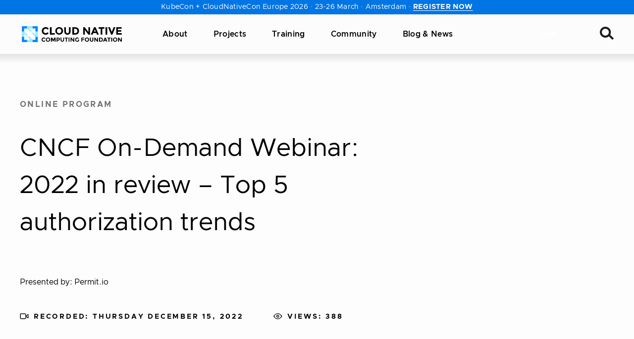

--- FILE ---
content_type: text/html; charset=UTF-8
request_url: https://www.cncf.io/online-programs/cncf-on-demand-webinar-2022-in-review-top-5-authorization-trends/
body_size: 38173
content:
<!DOCTYPE html>
<html lang="en-US" class="no-focus-outline">

	<head>
		<meta charset="UTF-8">
		<meta name="viewport" content="width=device-width, initial-scale=1">
		<title>CNCF On-Demand Webinar: 2022 in review - Top 5 authorization trends | CNCF</title>

<!-- The SEO Framework by Sybre Waaijer -->
<meta name="robots" content="max-snippet:-1,max-image-preview:standard,max-video-preview:-1" />
<link rel="canonical" href="https://www.cncf.io/online-programs/cncf-on-demand-webinar-2022-in-review-top-5-authorization-trends/" />
<meta name="description" content="2022 in review: Top 5 authorization trends…" />
<meta property="og:type" content="article" />
<meta property="og:locale" content="en_US" />
<meta property="og:site_name" content="CNCF" />
<meta property="og:title" content="CNCF On-Demand Webinar: 2022 in review - Top 5 authorization trends" />
<meta property="og:description" content="2022 in review: Top 5 authorization trends…" />
<meta property="og:url" content="https://www.cncf.io/online-programs/cncf-on-demand-webinar-2022-in-review-top-5-authorization-trends/" />
<meta property="og:image" content="https://www.cncf.io/wp-content/uploads/2022/05/cncf_social_share.jpg" />
<meta property="article:published_time" content="2022-12-30T07:22:30+00:00" />
<meta property="article:modified_time" content="2022-12-30T07:22:30+00:00" />
<meta name="twitter:card" content="summary_large_image" />
<meta name="twitter:site" content="@cloudnativefdn" />
<meta name="twitter:title" content="CNCF On-Demand Webinar: 2022 in review - Top 5 authorization trends" />
<meta name="twitter:description" content="2022 in review: Top 5 authorization trends…" />
<meta name="twitter:image" content="https://www.cncf.io/wp-content/uploads/2022/05/cncf_social_share.jpg" />
<script type="application/ld+json">{"@context":"https://schema.org","@graph":[{"@type":"WebSite","@id":"https://www.cncf.io/#/schema/WebSite","url":"https://www.cncf.io/","name":"CNCF","inLanguage":"en-US","potentialAction":{"@type":"SearchAction","target":{"@type":"EntryPoint","urlTemplate":"https://www.cncf.io/search/{search_term_string}/"},"query-input":"required name=search_term_string"},"publisher":{"@type":"Organization","@id":"https://www.cncf.io/#/schema/Organization","name":"CNCF","url":"https://www.cncf.io/","sameAs":["https://www.facebook.com/CloudNativeComputingFoundation/","https://twitter.com/cloudnativefdn","https://www.instagram.com/humans.of.cloudnative/","https://www.youtube.com/c/cloudnativefdn","https://www.linkedin.com/company/cloud-native-computing-foundation/"],"logo":{"@type":"ImageObject","url":"https://www.cncf.io/wp-content/uploads/2022/11/cncf-logo-stacked.png","contentUrl":"https://www.cncf.io/wp-content/uploads/2022/11/cncf-logo-stacked.png","width":1293,"height":762,"contentSize":"12810"}}},{"@type":"WebPage","@id":"https://www.cncf.io/online-programs/cncf-on-demand-webinar-2022-in-review-top-5-authorization-trends/","url":"https://www.cncf.io/online-programs/cncf-on-demand-webinar-2022-in-review-top-5-authorization-trends/","name":"CNCF On-Demand Webinar: 2022 in review - Top 5 authorization trends | CNCF","description":"2022 in review: Top 5 authorization trends…","inLanguage":"en-US","isPartOf":{"@id":"https://www.cncf.io/#/schema/WebSite"},"breadcrumb":{"@type":"BreadcrumbList","@id":"https://www.cncf.io/#/schema/BreadcrumbList","itemListElement":[{"@type":"ListItem","position":1,"item":"https://www.cncf.io/","name":"CNCF"},{"@type":"ListItem","position":2,"name":"CNCF On-Demand Webinar: 2022 in review - Top 5 authorization trends"}]},"potentialAction":{"@type":"ReadAction","target":"https://www.cncf.io/online-programs/cncf-on-demand-webinar-2022-in-review-top-5-authorization-trends/"},"datePublished":"2022-12-30T07:22:30+00:00","dateModified":"2022-12-30T07:22:30+00:00"}]}</script>
<!-- / The SEO Framework by Sybre Waaijer | 5.56ms meta | 0.43ms boot -->

<link rel='dns-prefetch' href='//lfx-segment.platform.linuxfoundation.org' />
<link rel='dns-prefetch' href='//www.cncf.io' />
<link rel='dns-prefetch' href='//js.hs-scripts.com' />
<link crossorigin href='//js.hscollectedforms.net' rel='preconnect' />
<link crossorigin href='//js.hs-banner.com' rel='preconnect' />
<link crossorigin href='//js.hs-analytics.net' rel='preconnect' />
<link crossorigin href='//js.hsforms.net' rel='preconnect' />
<link crossorigin href='//js.hs-scripts.com' rel='preconnect' />
<link crossorigin href='//landscape.cncf.io' rel='preconnect' />
<link crossorigin href='//cmp.osano.com' rel='preconnect' />
<link crossorigin href='//consent.api.osano.com' rel='preconnect' />
<link crossorigin href='//www.googletagmanager.com' rel='preconnect' />
<link crossorigin href='//www.gstatic.com' rel='preconnect' />
<link crossorigin href='//browser-update.org' rel='preconnect' />
<link crossorigin href='//js-agent.newrelic.com' rel='preconnect' />
<style id='wp-img-auto-sizes-contain-inline-css'>
img:is([sizes=auto i],[sizes^="auto," i]){contain-intrinsic-size:3000px 1500px}
/*# sourceURL=wp-img-auto-sizes-contain-inline-css */
</style>
<style id='wp-block-library-inline-css'>
:root{--wp-block-synced-color:#7a00df;--wp-block-synced-color--rgb:122,0,223;--wp-bound-block-color:var(--wp-block-synced-color);--wp-editor-canvas-background:#ddd;--wp-admin-theme-color:#007cba;--wp-admin-theme-color--rgb:0,124,186;--wp-admin-theme-color-darker-10:#006ba1;--wp-admin-theme-color-darker-10--rgb:0,107,160.5;--wp-admin-theme-color-darker-20:#005a87;--wp-admin-theme-color-darker-20--rgb:0,90,135;--wp-admin-border-width-focus:2px}@media (min-resolution:192dpi){:root{--wp-admin-border-width-focus:1.5px}}.wp-element-button{cursor:pointer}:root .has-very-light-gray-background-color{background-color:#eee}:root .has-very-dark-gray-background-color{background-color:#313131}:root .has-very-light-gray-color{color:#eee}:root .has-very-dark-gray-color{color:#313131}:root .has-vivid-green-cyan-to-vivid-cyan-blue-gradient-background{background:linear-gradient(135deg,#00d084,#0693e3)}:root .has-purple-crush-gradient-background{background:linear-gradient(135deg,#34e2e4,#4721fb 50%,#ab1dfe)}:root .has-hazy-dawn-gradient-background{background:linear-gradient(135deg,#faaca8,#dad0ec)}:root .has-subdued-olive-gradient-background{background:linear-gradient(135deg,#fafae1,#67a671)}:root .has-atomic-cream-gradient-background{background:linear-gradient(135deg,#fdd79a,#004a59)}:root .has-nightshade-gradient-background{background:linear-gradient(135deg,#330968,#31cdcf)}:root .has-midnight-gradient-background{background:linear-gradient(135deg,#020381,#2874fc)}:root{--wp--preset--font-size--normal:16px;--wp--preset--font-size--huge:42px}.has-regular-font-size{font-size:1em}.has-larger-font-size{font-size:2.625em}.has-normal-font-size{font-size:var(--wp--preset--font-size--normal)}.has-huge-font-size{font-size:var(--wp--preset--font-size--huge)}.has-text-align-center{text-align:center}.has-text-align-left{text-align:left}.has-text-align-right{text-align:right}.has-fit-text{white-space:nowrap!important}#end-resizable-editor-section{display:none}.aligncenter{clear:both}.items-justified-left{justify-content:flex-start}.items-justified-center{justify-content:center}.items-justified-right{justify-content:flex-end}.items-justified-space-between{justify-content:space-between}.screen-reader-text{border:0;clip-path:inset(50%);height:1px;margin:-1px;overflow:hidden;padding:0;position:absolute;width:1px;word-wrap:normal!important}.screen-reader-text:focus{background-color:#ddd;clip-path:none;color:#444;display:block;font-size:1em;height:auto;left:5px;line-height:normal;padding:15px 23px 14px;text-decoration:none;top:5px;width:auto;z-index:100000}html :where(.has-border-color){border-style:solid}html :where([style*=border-top-color]){border-top-style:solid}html :where([style*=border-right-color]){border-right-style:solid}html :where([style*=border-bottom-color]){border-bottom-style:solid}html :where([style*=border-left-color]){border-left-style:solid}html :where([style*=border-width]){border-style:solid}html :where([style*=border-top-width]){border-top-style:solid}html :where([style*=border-right-width]){border-right-style:solid}html :where([style*=border-bottom-width]){border-bottom-style:solid}html :where([style*=border-left-width]){border-left-style:solid}html :where(img[class*=wp-image-]){height:auto;max-width:100%}:where(figure){margin:0 0 1em}html :where(.is-position-sticky){--wp-admin--admin-bar--position-offset:var(--wp-admin--admin-bar--height,0px)}@media screen and (max-width:600px){html :where(.is-position-sticky){--wp-admin--admin-bar--position-offset:0px}}

/*# sourceURL=wp-block-library-inline-css */
</style><style id='wp-block-embed-inline-css'>
.wp-block-embed.alignleft,.wp-block-embed.alignright,.wp-block[data-align=left]>[data-type="core/embed"],.wp-block[data-align=right]>[data-type="core/embed"]{max-width:360px;width:100%}.wp-block-embed.alignleft .wp-block-embed__wrapper,.wp-block-embed.alignright .wp-block-embed__wrapper,.wp-block[data-align=left]>[data-type="core/embed"] .wp-block-embed__wrapper,.wp-block[data-align=right]>[data-type="core/embed"] .wp-block-embed__wrapper{min-width:280px}.wp-block-cover .wp-block-embed{min-height:240px;min-width:320px}.wp-block-embed{overflow-wrap:break-word}.wp-block-embed :where(figcaption){margin-bottom:1em;margin-top:.5em}.wp-block-embed iframe{max-width:100%}.wp-block-embed__wrapper{position:relative}.wp-embed-responsive .wp-has-aspect-ratio .wp-block-embed__wrapper:before{content:"";display:block;padding-top:50%}.wp-embed-responsive .wp-has-aspect-ratio iframe{bottom:0;height:100%;left:0;position:absolute;right:0;top:0;width:100%}.wp-embed-responsive .wp-embed-aspect-21-9 .wp-block-embed__wrapper:before{padding-top:42.85%}.wp-embed-responsive .wp-embed-aspect-18-9 .wp-block-embed__wrapper:before{padding-top:50%}.wp-embed-responsive .wp-embed-aspect-16-9 .wp-block-embed__wrapper:before{padding-top:56.25%}.wp-embed-responsive .wp-embed-aspect-4-3 .wp-block-embed__wrapper:before{padding-top:75%}.wp-embed-responsive .wp-embed-aspect-1-1 .wp-block-embed__wrapper:before{padding-top:100%}.wp-embed-responsive .wp-embed-aspect-9-16 .wp-block-embed__wrapper:before{padding-top:177.77%}.wp-embed-responsive .wp-embed-aspect-1-2 .wp-block-embed__wrapper:before{padding-top:200%}
/*# sourceURL=https://www.cncf.io/wp/wp-includes/blocks/embed/style.min.css */
</style>
<style id='global-styles-inline-css'>
:root{--wp--preset--aspect-ratio--square: 1;--wp--preset--aspect-ratio--4-3: 4/3;--wp--preset--aspect-ratio--3-4: 3/4;--wp--preset--aspect-ratio--3-2: 3/2;--wp--preset--aspect-ratio--2-3: 2/3;--wp--preset--aspect-ratio--16-9: 16/9;--wp--preset--aspect-ratio--9-16: 9/16;--wp--preset--color--black: #000000;--wp--preset--color--cyan-bluish-gray: #abb8c3;--wp--preset--color--white: #FFFFFF;--wp--preset--color--pale-pink: #f78da7;--wp--preset--color--vivid-red: #cf2e2e;--wp--preset--color--luminous-vivid-orange: #ff6900;--wp--preset--color--luminous-vivid-amber: #fcb900;--wp--preset--color--light-green-cyan: #7bdcb5;--wp--preset--color--vivid-green-cyan: #00d084;--wp--preset--color--pale-cyan-blue: #8ed1fc;--wp--preset--color--vivid-cyan-blue: #0693e3;--wp--preset--color--vivid-purple: #9b51e0;--wp--preset--color--pink-400: #d62293;--wp--preset--color--tertiary-400: #62a1ff;--wp--preset--color--gray-700: #747474;--wp--preset--color--gray-500: #c4c4c4;--wp--preset--color--gray-400: #e6e6e6;--wp--preset--color--gray-300: #eeeeee;--wp--preset--color--gray-200: #f8f8f8;--wp--preset--color--gray-100: #fcfcfc;--wp--preset--color--gray-050: #fdfdfd;--wp--preset--color--purple: #4A23CC;--wp--preset--gradient--vivid-cyan-blue-to-vivid-purple: linear-gradient(135deg,rgb(6,147,227) 0%,rgb(155,81,224) 100%);--wp--preset--gradient--light-green-cyan-to-vivid-green-cyan: linear-gradient(135deg,rgb(122,220,180) 0%,rgb(0,208,130) 100%);--wp--preset--gradient--luminous-vivid-amber-to-luminous-vivid-orange: linear-gradient(135deg,rgb(252,185,0) 0%,rgb(255,105,0) 100%);--wp--preset--gradient--luminous-vivid-orange-to-vivid-red: linear-gradient(135deg,rgb(255,105,0) 0%,rgb(207,46,46) 100%);--wp--preset--gradient--very-light-gray-to-cyan-bluish-gray: linear-gradient(135deg,rgb(238,238,238) 0%,rgb(169,184,195) 100%);--wp--preset--gradient--cool-to-warm-spectrum: linear-gradient(135deg,rgb(74,234,220) 0%,rgb(151,120,209) 20%,rgb(207,42,186) 40%,rgb(238,44,130) 60%,rgb(251,105,98) 80%,rgb(254,248,76) 100%);--wp--preset--gradient--blush-light-purple: linear-gradient(135deg,rgb(255,206,236) 0%,rgb(152,150,240) 100%);--wp--preset--gradient--blush-bordeaux: linear-gradient(135deg,rgb(254,205,165) 0%,rgb(254,45,45) 50%,rgb(107,0,62) 100%);--wp--preset--gradient--luminous-dusk: linear-gradient(135deg,rgb(255,203,112) 0%,rgb(199,81,192) 50%,rgb(65,88,208) 100%);--wp--preset--gradient--pale-ocean: linear-gradient(135deg,rgb(255,245,203) 0%,rgb(182,227,212) 50%,rgb(51,167,181) 100%);--wp--preset--gradient--electric-grass: linear-gradient(135deg,rgb(202,248,128) 0%,rgb(113,206,126) 100%);--wp--preset--gradient--midnight: linear-gradient(135deg,rgb(2,3,129) 0%,rgb(40,116,252) 100%);--wp--preset--font-size--small: 14px;--wp--preset--font-size--medium: 18px;--wp--preset--font-size--large: 20px;--wp--preset--font-size--x-large: 42px;--wp--preset--font-size--extra-small: 10px;--wp--preset--font-size--normal: 16px;--wp--preset--font-size--larger: 24px;--wp--preset--font-size--extra-large: 36px;--wp--preset--font-size--extra-extra-large: 46px;--wp--preset--font-family--primary: Clarity City,-apple-system,BlinkMacSystemFont,Segoe UI,Helvetica,Arial,sans-serif,Roboto,Ubuntu,Apple Color Emoji,Segoe UI Emoji,Segoe UI Symbol;--wp--preset--font-family--serif: Source Serif Pro, Apple Garamond, Baskerville, Times New Roman, Droid Serif, Times, Source Serif Pro, serif;--wp--preset--spacing--20: 0.44rem;--wp--preset--spacing--30: 0.67rem;--wp--preset--spacing--40: 1rem;--wp--preset--spacing--50: 1.5rem;--wp--preset--spacing--60: 2.25rem;--wp--preset--spacing--70: 3.38rem;--wp--preset--spacing--80: 5.06rem;--wp--preset--shadow--natural: 6px 6px 9px rgba(0, 0, 0, 0.2);--wp--preset--shadow--deep: 12px 12px 50px rgba(0, 0, 0, 0.4);--wp--preset--shadow--sharp: 6px 6px 0px rgba(0, 0, 0, 0.2);--wp--preset--shadow--outlined: 6px 6px 0px -3px rgb(255, 255, 255), 6px 6px rgb(0, 0, 0);--wp--preset--shadow--crisp: 6px 6px 0px rgb(0, 0, 0);}.wp-block-button .wp-block-button__link{--wp--preset--color--pink-400: #d62293;--wp--preset--color--black: #000000;}:root { --wp--style--global--content-size: 1200px;--wp--style--global--wide-size: 1200px; }:where(body) { margin: 0; }.wp-site-blocks > .alignleft { float: left; margin-right: 2em; }.wp-site-blocks > .alignright { float: right; margin-left: 2em; }.wp-site-blocks > .aligncenter { justify-content: center; margin-left: auto; margin-right: auto; }:where(.is-layout-flex){gap: 0.5em;}:where(.is-layout-grid){gap: 0.5em;}.is-layout-flow > .alignleft{float: left;margin-inline-start: 0;margin-inline-end: 2em;}.is-layout-flow > .alignright{float: right;margin-inline-start: 2em;margin-inline-end: 0;}.is-layout-flow > .aligncenter{margin-left: auto !important;margin-right: auto !important;}.is-layout-constrained > .alignleft{float: left;margin-inline-start: 0;margin-inline-end: 2em;}.is-layout-constrained > .alignright{float: right;margin-inline-start: 2em;margin-inline-end: 0;}.is-layout-constrained > .aligncenter{margin-left: auto !important;margin-right: auto !important;}.is-layout-constrained > :where(:not(.alignleft):not(.alignright):not(.alignfull)){max-width: var(--wp--style--global--content-size);margin-left: auto !important;margin-right: auto !important;}.is-layout-constrained > .alignwide{max-width: var(--wp--style--global--wide-size);}body .is-layout-flex{display: flex;}.is-layout-flex{flex-wrap: wrap;align-items: center;}.is-layout-flex > :is(*, div){margin: 0;}body .is-layout-grid{display: grid;}.is-layout-grid > :is(*, div){margin: 0;}body{background-color: var(--wp--preset--color--gray-050);color: var(--wp--preset--color--black);font-family: var(--wp--preset--font-family--primary);font-weight: 400;padding-top: 0px;padding-right: 0px;padding-bottom: 0px;padding-left: 0px;text-decoration: none;}a:where(:not(.wp-element-button)){color: var(--wp--preset--color--pink-400);font-weight: 700;text-decoration: none;}h1, h2, h3, h4, h5, h6{color: var(--wp--preset--color--black);font-weight: 700;}:root :where(.wp-element-button, .wp-block-button__link){background-color: var(--wp--preset--color--pink-400);border-radius: 5px;border-width: 0;color: var(--wp--preset--color--white);font-family: inherit;font-size: 16px;font-style: inherit;font-weight: 700;letter-spacing: 0.02em;line-height: 18px;padding-top: 11px;padding-right: 40px;padding-bottom: 11px;padding-left: 40px;text-decoration: none;text-transform: uppercase;}:root :where(.wp-element-button:visited, .wp-block-button__link:visited){color: var(--wp--preset--color--white);text-decoration: none;}:root :where(.wp-element-button:hover, .wp-block-button__link:hover){background-color: #c53490;color: var(--wp--preset--color--white);text-decoration: none;}.has-black-color{color: var(--wp--preset--color--black) !important;}.has-cyan-bluish-gray-color{color: var(--wp--preset--color--cyan-bluish-gray) !important;}.has-white-color{color: var(--wp--preset--color--white) !important;}.has-pale-pink-color{color: var(--wp--preset--color--pale-pink) !important;}.has-vivid-red-color{color: var(--wp--preset--color--vivid-red) !important;}.has-luminous-vivid-orange-color{color: var(--wp--preset--color--luminous-vivid-orange) !important;}.has-luminous-vivid-amber-color{color: var(--wp--preset--color--luminous-vivid-amber) !important;}.has-light-green-cyan-color{color: var(--wp--preset--color--light-green-cyan) !important;}.has-vivid-green-cyan-color{color: var(--wp--preset--color--vivid-green-cyan) !important;}.has-pale-cyan-blue-color{color: var(--wp--preset--color--pale-cyan-blue) !important;}.has-vivid-cyan-blue-color{color: var(--wp--preset--color--vivid-cyan-blue) !important;}.has-vivid-purple-color{color: var(--wp--preset--color--vivid-purple) !important;}.has-pink-400-color{color: var(--wp--preset--color--pink-400) !important;}.has-tertiary-400-color{color: var(--wp--preset--color--tertiary-400) !important;}.has-gray-700-color{color: var(--wp--preset--color--gray-700) !important;}.has-gray-500-color{color: var(--wp--preset--color--gray-500) !important;}.has-gray-400-color{color: var(--wp--preset--color--gray-400) !important;}.has-gray-300-color{color: var(--wp--preset--color--gray-300) !important;}.has-gray-200-color{color: var(--wp--preset--color--gray-200) !important;}.has-gray-100-color{color: var(--wp--preset--color--gray-100) !important;}.has-gray-050-color{color: var(--wp--preset--color--gray-050) !important;}.has-purple-color{color: var(--wp--preset--color--purple) !important;}.has-black-background-color{background-color: var(--wp--preset--color--black) !important;}.has-cyan-bluish-gray-background-color{background-color: var(--wp--preset--color--cyan-bluish-gray) !important;}.has-white-background-color{background-color: var(--wp--preset--color--white) !important;}.has-pale-pink-background-color{background-color: var(--wp--preset--color--pale-pink) !important;}.has-vivid-red-background-color{background-color: var(--wp--preset--color--vivid-red) !important;}.has-luminous-vivid-orange-background-color{background-color: var(--wp--preset--color--luminous-vivid-orange) !important;}.has-luminous-vivid-amber-background-color{background-color: var(--wp--preset--color--luminous-vivid-amber) !important;}.has-light-green-cyan-background-color{background-color: var(--wp--preset--color--light-green-cyan) !important;}.has-vivid-green-cyan-background-color{background-color: var(--wp--preset--color--vivid-green-cyan) !important;}.has-pale-cyan-blue-background-color{background-color: var(--wp--preset--color--pale-cyan-blue) !important;}.has-vivid-cyan-blue-background-color{background-color: var(--wp--preset--color--vivid-cyan-blue) !important;}.has-vivid-purple-background-color{background-color: var(--wp--preset--color--vivid-purple) !important;}.has-pink-400-background-color{background-color: var(--wp--preset--color--pink-400) !important;}.has-tertiary-400-background-color{background-color: var(--wp--preset--color--tertiary-400) !important;}.has-gray-700-background-color{background-color: var(--wp--preset--color--gray-700) !important;}.has-gray-500-background-color{background-color: var(--wp--preset--color--gray-500) !important;}.has-gray-400-background-color{background-color: var(--wp--preset--color--gray-400) !important;}.has-gray-300-background-color{background-color: var(--wp--preset--color--gray-300) !important;}.has-gray-200-background-color{background-color: var(--wp--preset--color--gray-200) !important;}.has-gray-100-background-color{background-color: var(--wp--preset--color--gray-100) !important;}.has-gray-050-background-color{background-color: var(--wp--preset--color--gray-050) !important;}.has-purple-background-color{background-color: var(--wp--preset--color--purple) !important;}.has-black-border-color{border-color: var(--wp--preset--color--black) !important;}.has-cyan-bluish-gray-border-color{border-color: var(--wp--preset--color--cyan-bluish-gray) !important;}.has-white-border-color{border-color: var(--wp--preset--color--white) !important;}.has-pale-pink-border-color{border-color: var(--wp--preset--color--pale-pink) !important;}.has-vivid-red-border-color{border-color: var(--wp--preset--color--vivid-red) !important;}.has-luminous-vivid-orange-border-color{border-color: var(--wp--preset--color--luminous-vivid-orange) !important;}.has-luminous-vivid-amber-border-color{border-color: var(--wp--preset--color--luminous-vivid-amber) !important;}.has-light-green-cyan-border-color{border-color: var(--wp--preset--color--light-green-cyan) !important;}.has-vivid-green-cyan-border-color{border-color: var(--wp--preset--color--vivid-green-cyan) !important;}.has-pale-cyan-blue-border-color{border-color: var(--wp--preset--color--pale-cyan-blue) !important;}.has-vivid-cyan-blue-border-color{border-color: var(--wp--preset--color--vivid-cyan-blue) !important;}.has-vivid-purple-border-color{border-color: var(--wp--preset--color--vivid-purple) !important;}.has-pink-400-border-color{border-color: var(--wp--preset--color--pink-400) !important;}.has-tertiary-400-border-color{border-color: var(--wp--preset--color--tertiary-400) !important;}.has-gray-700-border-color{border-color: var(--wp--preset--color--gray-700) !important;}.has-gray-500-border-color{border-color: var(--wp--preset--color--gray-500) !important;}.has-gray-400-border-color{border-color: var(--wp--preset--color--gray-400) !important;}.has-gray-300-border-color{border-color: var(--wp--preset--color--gray-300) !important;}.has-gray-200-border-color{border-color: var(--wp--preset--color--gray-200) !important;}.has-gray-100-border-color{border-color: var(--wp--preset--color--gray-100) !important;}.has-gray-050-border-color{border-color: var(--wp--preset--color--gray-050) !important;}.has-purple-border-color{border-color: var(--wp--preset--color--purple) !important;}.has-vivid-cyan-blue-to-vivid-purple-gradient-background{background: var(--wp--preset--gradient--vivid-cyan-blue-to-vivid-purple) !important;}.has-light-green-cyan-to-vivid-green-cyan-gradient-background{background: var(--wp--preset--gradient--light-green-cyan-to-vivid-green-cyan) !important;}.has-luminous-vivid-amber-to-luminous-vivid-orange-gradient-background{background: var(--wp--preset--gradient--luminous-vivid-amber-to-luminous-vivid-orange) !important;}.has-luminous-vivid-orange-to-vivid-red-gradient-background{background: var(--wp--preset--gradient--luminous-vivid-orange-to-vivid-red) !important;}.has-very-light-gray-to-cyan-bluish-gray-gradient-background{background: var(--wp--preset--gradient--very-light-gray-to-cyan-bluish-gray) !important;}.has-cool-to-warm-spectrum-gradient-background{background: var(--wp--preset--gradient--cool-to-warm-spectrum) !important;}.has-blush-light-purple-gradient-background{background: var(--wp--preset--gradient--blush-light-purple) !important;}.has-blush-bordeaux-gradient-background{background: var(--wp--preset--gradient--blush-bordeaux) !important;}.has-luminous-dusk-gradient-background{background: var(--wp--preset--gradient--luminous-dusk) !important;}.has-pale-ocean-gradient-background{background: var(--wp--preset--gradient--pale-ocean) !important;}.has-electric-grass-gradient-background{background: var(--wp--preset--gradient--electric-grass) !important;}.has-midnight-gradient-background{background: var(--wp--preset--gradient--midnight) !important;}.has-small-font-size{font-size: var(--wp--preset--font-size--small) !important;}.has-medium-font-size{font-size: var(--wp--preset--font-size--medium) !important;}.has-large-font-size{font-size: var(--wp--preset--font-size--large) !important;}.has-x-large-font-size{font-size: var(--wp--preset--font-size--x-large) !important;}.has-extra-small-font-size{font-size: var(--wp--preset--font-size--extra-small) !important;}.has-normal-font-size{font-size: var(--wp--preset--font-size--normal) !important;}.has-larger-font-size{font-size: var(--wp--preset--font-size--larger) !important;}.has-extra-large-font-size{font-size: var(--wp--preset--font-size--extra-large) !important;}.has-extra-extra-large-font-size{font-size: var(--wp--preset--font-size--extra-extra-large) !important;}.has-primary-font-family{font-family: var(--wp--preset--font-family--primary) !important;}.has-serif-font-family{font-family: var(--wp--preset--font-family--serif) !important;}.wp-block-button .wp-block-button__link.has-pink-400-color{color: var(--wp--preset--color--pink-400) !important;}.wp-block-button .wp-block-button__link.has-black-color{color: var(--wp--preset--color--black) !important;}.wp-block-button .wp-block-button__link.has-pink-400-background-color{background-color: var(--wp--preset--color--pink-400) !important;}.wp-block-button .wp-block-button__link.has-black-background-color{background-color: var(--wp--preset--color--black) !important;}.wp-block-button .wp-block-button__link.has-pink-400-border-color{border-color: var(--wp--preset--color--pink-400) !important;}.wp-block-button .wp-block-button__link.has-black-border-color{border-color: var(--wp--preset--color--black) !important;}
/*# sourceURL=global-styles-inline-css */
</style>

<link rel='stylesheet' id='main-css' href='https://www.cncf.io/wp-content/themes/cncf-twenty-two/build/styles.min.css?ver=1768631064' media='all' />
<style id='wp-block-button-inline-css'>
.wp-block-button__link{align-content:center;box-sizing:border-box;cursor:pointer;display:inline-block;height:100%;text-align:center;word-break:break-word}.wp-block-button__link.aligncenter{text-align:center}.wp-block-button__link.alignright{text-align:right}:where(.wp-block-button__link){border-radius:9999px;box-shadow:none;padding:calc(.667em + 2px) calc(1.333em + 2px);text-decoration:none}.wp-block-button[style*=text-decoration] .wp-block-button__link{text-decoration:inherit}.wp-block-buttons>.wp-block-button.has-custom-width{max-width:none}.wp-block-buttons>.wp-block-button.has-custom-width .wp-block-button__link{width:100%}.wp-block-buttons>.wp-block-button.has-custom-font-size .wp-block-button__link{font-size:inherit}.wp-block-buttons>.wp-block-button.wp-block-button__width-25{width:calc(25% - var(--wp--style--block-gap, .5em)*.75)}.wp-block-buttons>.wp-block-button.wp-block-button__width-50{width:calc(50% - var(--wp--style--block-gap, .5em)*.5)}.wp-block-buttons>.wp-block-button.wp-block-button__width-75{width:calc(75% - var(--wp--style--block-gap, .5em)*.25)}.wp-block-buttons>.wp-block-button.wp-block-button__width-100{flex-basis:100%;width:100%}.wp-block-buttons.is-vertical>.wp-block-button.wp-block-button__width-25{width:25%}.wp-block-buttons.is-vertical>.wp-block-button.wp-block-button__width-50{width:50%}.wp-block-buttons.is-vertical>.wp-block-button.wp-block-button__width-75{width:75%}.wp-block-button.is-style-squared,.wp-block-button__link.wp-block-button.is-style-squared{border-radius:0}.wp-block-button.no-border-radius,.wp-block-button__link.no-border-radius{border-radius:0!important}:root :where(.wp-block-button .wp-block-button__link.is-style-outline),:root :where(.wp-block-button.is-style-outline>.wp-block-button__link){border:2px solid;padding:.667em 1.333em}:root :where(.wp-block-button .wp-block-button__link.is-style-outline:not(.has-text-color)),:root :where(.wp-block-button.is-style-outline>.wp-block-button__link:not(.has-text-color)){color:currentColor}:root :where(.wp-block-button .wp-block-button__link.is-style-outline:not(.has-background)),:root :where(.wp-block-button.is-style-outline>.wp-block-button__link:not(.has-background)){background-color:initial;background-image:none}
/*# sourceURL=https://www.cncf.io/wp/wp-includes/blocks/button/style.min.css */
</style>
<style id='wp-block-buttons-inline-css'>
.wp-block-buttons{box-sizing:border-box}.wp-block-buttons.is-vertical{flex-direction:column}.wp-block-buttons.is-vertical>.wp-block-button:last-child{margin-bottom:0}.wp-block-buttons>.wp-block-button{display:inline-block;margin:0}.wp-block-buttons.is-content-justification-left{justify-content:flex-start}.wp-block-buttons.is-content-justification-left.is-vertical{align-items:flex-start}.wp-block-buttons.is-content-justification-center{justify-content:center}.wp-block-buttons.is-content-justification-center.is-vertical{align-items:center}.wp-block-buttons.is-content-justification-right{justify-content:flex-end}.wp-block-buttons.is-content-justification-right.is-vertical{align-items:flex-end}.wp-block-buttons.is-content-justification-space-between{justify-content:space-between}.wp-block-buttons.aligncenter{text-align:center}.wp-block-buttons:not(.is-content-justification-space-between,.is-content-justification-right,.is-content-justification-left,.is-content-justification-center) .wp-block-button.aligncenter{margin-left:auto;margin-right:auto;width:100%}.wp-block-buttons[style*=text-decoration] .wp-block-button,.wp-block-buttons[style*=text-decoration] .wp-block-button__link{text-decoration:inherit}.wp-block-buttons.has-custom-font-size .wp-block-button__link{font-size:inherit}.wp-block-buttons .wp-block-button__link{width:100%}.wp-block-button.aligncenter{text-align:center}
/*# sourceURL=https://www.cncf.io/wp/wp-includes/blocks/buttons/style.min.css */
</style>
<script src="https://lfx-segment.platform.linuxfoundation.org/latest/lfx-segment-analytics.min.js" id="lfx-segment-js"></script>
<script id="lfx-segment-js-after">
if(window.LfxAnalytics&&window.LfxAnalytics.LfxSegmentsAnalytics){var analytics=window.LfxAnalytics.LfxSegmentsAnalytics.getInstance();analytics.init().then(function(){}).catch(function(error){console.error('Failed to initialize analytics:',error)});}else{console.warn('LfxAnalytics not found');}
//# sourceURL=lfx-segment-js-after
</script>
<script id="osano-js" data-type="lazy" data-src="https://cmp.osano.com/16A0DbT9yDNIaQkvZ/c3494b1e-ff3a-436f-978d-842e9a0bed27/osano.js?ver=1"></script>
<link rel="https://api.w.org/" href="https://www.cncf.io/wp-json/" /><link rel="alternate" title="JSON" type="application/json" href="https://www.cncf.io/wp-json/wp/v2/lf_webinar/82123" /><!-- Google Tag Manager -->
<script data-type="lazy" data-src="[data-uri]"></script>
<!-- End Google Tag Manager -->
			<!-- DO NOT COPY THIS SNIPPET! Start of Page Analytics Tracking for HubSpot WordPress plugin v11.3.37-->
			<script class="hsq-set-content-id" data-content-id="blog-post">
				var _hsq = _hsq || [];
				_hsq.push(["setContentType", "blog-post"]);
			</script>
			<!-- DO NOT COPY THIS SNIPPET! End of Page Analytics Tracking for HubSpot WordPress plugin -->
				<meta name='referrer' content='strict-origin-when-cross-origin' />
			<link rel="icon"
			href="https://www.cncf.io/wp-content/themes/cncf-twenty-two/images/favicon.ico"
			sizes="any">
		<link rel="icon"
			href="https://www.cncf.io/wp-content/themes/cncf-twenty-two/images/favicon.svg"
			sizes="any" type="image/svg+xml">
		<link rel="apple-touch-icon"
			href="https://www.cncf.io/wp-content/themes/cncf-twenty-two/images/apple-touch-icon.png">
		<link rel="manifest"
			href="https://www.cncf.io/wp-content/themes/cncf-twenty-two/images/manifest.webmanifest">
		<meta name="theme-color" content="#000000">
		<meta http-equiv="X-UA-Compatible" content="IE=edge"><script type="text/javascript">(window.NREUM||(NREUM={})).init={ajax:{deny_list:["bam.nr-data.net"]},feature_flags:["soft_nav"]};(window.NREUM||(NREUM={})).loader_config={licenseKey:"NRJS-97e2229449e282c1bef",applicationID:"643908501",browserID:"653789889"};;/*! For license information please see nr-loader-rum-1.308.0.min.js.LICENSE.txt */
(()=>{var e,t,r={163:(e,t,r)=>{"use strict";r.d(t,{j:()=>E});var n=r(384),i=r(1741);var a=r(2555);r(860).K7.genericEvents;const s="experimental.resources",o="register",c=e=>{if(!e||"string"!=typeof e)return!1;try{document.createDocumentFragment().querySelector(e)}catch{return!1}return!0};var d=r(2614),u=r(944),l=r(8122);const f="[data-nr-mask]",g=e=>(0,l.a)(e,(()=>{const e={feature_flags:[],experimental:{allow_registered_children:!1,resources:!1},mask_selector:"*",block_selector:"[data-nr-block]",mask_input_options:{color:!1,date:!1,"datetime-local":!1,email:!1,month:!1,number:!1,range:!1,search:!1,tel:!1,text:!1,time:!1,url:!1,week:!1,textarea:!1,select:!1,password:!0}};return{ajax:{deny_list:void 0,block_internal:!0,enabled:!0,autoStart:!0},api:{get allow_registered_children(){return e.feature_flags.includes(o)||e.experimental.allow_registered_children},set allow_registered_children(t){e.experimental.allow_registered_children=t},duplicate_registered_data:!1},browser_consent_mode:{enabled:!1},distributed_tracing:{enabled:void 0,exclude_newrelic_header:void 0,cors_use_newrelic_header:void 0,cors_use_tracecontext_headers:void 0,allowed_origins:void 0},get feature_flags(){return e.feature_flags},set feature_flags(t){e.feature_flags=t},generic_events:{enabled:!0,autoStart:!0},harvest:{interval:30},jserrors:{enabled:!0,autoStart:!0},logging:{enabled:!0,autoStart:!0},metrics:{enabled:!0,autoStart:!0},obfuscate:void 0,page_action:{enabled:!0},page_view_event:{enabled:!0,autoStart:!0},page_view_timing:{enabled:!0,autoStart:!0},performance:{capture_marks:!1,capture_measures:!1,capture_detail:!0,resources:{get enabled(){return e.feature_flags.includes(s)||e.experimental.resources},set enabled(t){e.experimental.resources=t},asset_types:[],first_party_domains:[],ignore_newrelic:!0}},privacy:{cookies_enabled:!0},proxy:{assets:void 0,beacon:void 0},session:{expiresMs:d.wk,inactiveMs:d.BB},session_replay:{autoStart:!0,enabled:!1,preload:!1,sampling_rate:10,error_sampling_rate:100,collect_fonts:!1,inline_images:!1,fix_stylesheets:!0,mask_all_inputs:!0,get mask_text_selector(){return e.mask_selector},set mask_text_selector(t){c(t)?e.mask_selector="".concat(t,",").concat(f):""===t||null===t?e.mask_selector=f:(0,u.R)(5,t)},get block_class(){return"nr-block"},get ignore_class(){return"nr-ignore"},get mask_text_class(){return"nr-mask"},get block_selector(){return e.block_selector},set block_selector(t){c(t)?e.block_selector+=",".concat(t):""!==t&&(0,u.R)(6,t)},get mask_input_options(){return e.mask_input_options},set mask_input_options(t){t&&"object"==typeof t?e.mask_input_options={...t,password:!0}:(0,u.R)(7,t)}},session_trace:{enabled:!0,autoStart:!0},soft_navigations:{enabled:!0,autoStart:!0},spa:{enabled:!0,autoStart:!0},ssl:void 0,user_actions:{enabled:!0,elementAttributes:["id","className","tagName","type"]}}})());var p=r(6154),m=r(9324);let h=0;const v={buildEnv:m.F3,distMethod:m.Xs,version:m.xv,originTime:p.WN},b={consented:!1},y={appMetadata:{},get consented(){return this.session?.state?.consent||b.consented},set consented(e){b.consented=e},customTransaction:void 0,denyList:void 0,disabled:!1,harvester:void 0,isolatedBacklog:!1,isRecording:!1,loaderType:void 0,maxBytes:3e4,obfuscator:void 0,onerror:void 0,ptid:void 0,releaseIds:{},session:void 0,timeKeeper:void 0,registeredEntities:[],jsAttributesMetadata:{bytes:0},get harvestCount(){return++h}},_=e=>{const t=(0,l.a)(e,y),r=Object.keys(v).reduce((e,t)=>(e[t]={value:v[t],writable:!1,configurable:!0,enumerable:!0},e),{});return Object.defineProperties(t,r)};var w=r(5701);const x=e=>{const t=e.startsWith("http");e+="/",r.p=t?e:"https://"+e};var R=r(7836),k=r(3241);const A={accountID:void 0,trustKey:void 0,agentID:void 0,licenseKey:void 0,applicationID:void 0,xpid:void 0},S=e=>(0,l.a)(e,A),T=new Set;function E(e,t={},r,s){let{init:o,info:c,loader_config:d,runtime:u={},exposed:l=!0}=t;if(!c){const e=(0,n.pV)();o=e.init,c=e.info,d=e.loader_config}e.init=g(o||{}),e.loader_config=S(d||{}),c.jsAttributes??={},p.bv&&(c.jsAttributes.isWorker=!0),e.info=(0,a.D)(c);const f=e.init,m=[c.beacon,c.errorBeacon];T.has(e.agentIdentifier)||(f.proxy.assets&&(x(f.proxy.assets),m.push(f.proxy.assets)),f.proxy.beacon&&m.push(f.proxy.beacon),e.beacons=[...m],function(e){const t=(0,n.pV)();Object.getOwnPropertyNames(i.W.prototype).forEach(r=>{const n=i.W.prototype[r];if("function"!=typeof n||"constructor"===n)return;let a=t[r];e[r]&&!1!==e.exposed&&"micro-agent"!==e.runtime?.loaderType&&(t[r]=(...t)=>{const n=e[r](...t);return a?a(...t):n})})}(e),(0,n.US)("activatedFeatures",w.B)),u.denyList=[...f.ajax.deny_list||[],...f.ajax.block_internal?m:[]],u.ptid=e.agentIdentifier,u.loaderType=r,e.runtime=_(u),T.has(e.agentIdentifier)||(e.ee=R.ee.get(e.agentIdentifier),e.exposed=l,(0,k.W)({agentIdentifier:e.agentIdentifier,drained:!!w.B?.[e.agentIdentifier],type:"lifecycle",name:"initialize",feature:void 0,data:e.config})),T.add(e.agentIdentifier)}},384:(e,t,r)=>{"use strict";r.d(t,{NT:()=>s,US:()=>u,Zm:()=>o,bQ:()=>d,dV:()=>c,pV:()=>l});var n=r(6154),i=r(1863),a=r(1910);const s={beacon:"bam.nr-data.net",errorBeacon:"bam.nr-data.net"};function o(){return n.gm.NREUM||(n.gm.NREUM={}),void 0===n.gm.newrelic&&(n.gm.newrelic=n.gm.NREUM),n.gm.NREUM}function c(){let e=o();return e.o||(e.o={ST:n.gm.setTimeout,SI:n.gm.setImmediate||n.gm.setInterval,CT:n.gm.clearTimeout,XHR:n.gm.XMLHttpRequest,REQ:n.gm.Request,EV:n.gm.Event,PR:n.gm.Promise,MO:n.gm.MutationObserver,FETCH:n.gm.fetch,WS:n.gm.WebSocket},(0,a.i)(...Object.values(e.o))),e}function d(e,t){let r=o();r.initializedAgents??={},t.initializedAt={ms:(0,i.t)(),date:new Date},r.initializedAgents[e]=t}function u(e,t){o()[e]=t}function l(){return function(){let e=o();const t=e.info||{};e.info={beacon:s.beacon,errorBeacon:s.errorBeacon,...t}}(),function(){let e=o();const t=e.init||{};e.init={...t}}(),c(),function(){let e=o();const t=e.loader_config||{};e.loader_config={...t}}(),o()}},782:(e,t,r)=>{"use strict";r.d(t,{T:()=>n});const n=r(860).K7.pageViewTiming},860:(e,t,r)=>{"use strict";r.d(t,{$J:()=>u,K7:()=>c,P3:()=>d,XX:()=>i,Yy:()=>o,df:()=>a,qY:()=>n,v4:()=>s});const n="events",i="jserrors",a="browser/blobs",s="rum",o="browser/logs",c={ajax:"ajax",genericEvents:"generic_events",jserrors:i,logging:"logging",metrics:"metrics",pageAction:"page_action",pageViewEvent:"page_view_event",pageViewTiming:"page_view_timing",sessionReplay:"session_replay",sessionTrace:"session_trace",softNav:"soft_navigations",spa:"spa"},d={[c.pageViewEvent]:1,[c.pageViewTiming]:2,[c.metrics]:3,[c.jserrors]:4,[c.spa]:5,[c.ajax]:6,[c.sessionTrace]:7,[c.softNav]:8,[c.sessionReplay]:9,[c.logging]:10,[c.genericEvents]:11},u={[c.pageViewEvent]:s,[c.pageViewTiming]:n,[c.ajax]:n,[c.spa]:n,[c.softNav]:n,[c.metrics]:i,[c.jserrors]:i,[c.sessionTrace]:a,[c.sessionReplay]:a,[c.logging]:o,[c.genericEvents]:"ins"}},944:(e,t,r)=>{"use strict";r.d(t,{R:()=>i});var n=r(3241);function i(e,t){"function"==typeof console.debug&&(console.debug("New Relic Warning: https://github.com/newrelic/newrelic-browser-agent/blob/main/docs/warning-codes.md#".concat(e),t),(0,n.W)({agentIdentifier:null,drained:null,type:"data",name:"warn",feature:"warn",data:{code:e,secondary:t}}))}},1687:(e,t,r)=>{"use strict";r.d(t,{Ak:()=>d,Ze:()=>f,x3:()=>u});var n=r(3241),i=r(7836),a=r(3606),s=r(860),o=r(2646);const c={};function d(e,t){const r={staged:!1,priority:s.P3[t]||0};l(e),c[e].get(t)||c[e].set(t,r)}function u(e,t){e&&c[e]&&(c[e].get(t)&&c[e].delete(t),p(e,t,!1),c[e].size&&g(e))}function l(e){if(!e)throw new Error("agentIdentifier required");c[e]||(c[e]=new Map)}function f(e="",t="feature",r=!1){if(l(e),!e||!c[e].get(t)||r)return p(e,t);c[e].get(t).staged=!0,g(e)}function g(e){const t=Array.from(c[e]);t.every(([e,t])=>t.staged)&&(t.sort((e,t)=>e[1].priority-t[1].priority),t.forEach(([t])=>{c[e].delete(t),p(e,t)}))}function p(e,t,r=!0){const s=e?i.ee.get(e):i.ee,c=a.i.handlers;if(!s.aborted&&s.backlog&&c){if((0,n.W)({agentIdentifier:e,type:"lifecycle",name:"drain",feature:t}),r){const e=s.backlog[t],r=c[t];if(r){for(let t=0;e&&t<e.length;++t)m(e[t],r);Object.entries(r).forEach(([e,t])=>{Object.values(t||{}).forEach(t=>{t[0]?.on&&t[0]?.context()instanceof o.y&&t[0].on(e,t[1])})})}}s.isolatedBacklog||delete c[t],s.backlog[t]=null,s.emit("drain-"+t,[])}}function m(e,t){var r=e[1];Object.values(t[r]||{}).forEach(t=>{var r=e[0];if(t[0]===r){var n=t[1],i=e[3],a=e[2];n.apply(i,a)}})}},1738:(e,t,r)=>{"use strict";r.d(t,{U:()=>g,Y:()=>f});var n=r(3241),i=r(9908),a=r(1863),s=r(944),o=r(5701),c=r(3969),d=r(8362),u=r(860),l=r(4261);function f(e,t,r,a){const f=a||r;!f||f[e]&&f[e]!==d.d.prototype[e]||(f[e]=function(){(0,i.p)(c.xV,["API/"+e+"/called"],void 0,u.K7.metrics,r.ee),(0,n.W)({agentIdentifier:r.agentIdentifier,drained:!!o.B?.[r.agentIdentifier],type:"data",name:"api",feature:l.Pl+e,data:{}});try{return t.apply(this,arguments)}catch(e){(0,s.R)(23,e)}})}function g(e,t,r,n,s){const o=e.info;null===r?delete o.jsAttributes[t]:o.jsAttributes[t]=r,(s||null===r)&&(0,i.p)(l.Pl+n,[(0,a.t)(),t,r],void 0,"session",e.ee)}},1741:(e,t,r)=>{"use strict";r.d(t,{W:()=>a});var n=r(944),i=r(4261);class a{#e(e,...t){if(this[e]!==a.prototype[e])return this[e](...t);(0,n.R)(35,e)}addPageAction(e,t){return this.#e(i.hG,e,t)}register(e){return this.#e(i.eY,e)}recordCustomEvent(e,t){return this.#e(i.fF,e,t)}setPageViewName(e,t){return this.#e(i.Fw,e,t)}setCustomAttribute(e,t,r){return this.#e(i.cD,e,t,r)}noticeError(e,t){return this.#e(i.o5,e,t)}setUserId(e,t=!1){return this.#e(i.Dl,e,t)}setApplicationVersion(e){return this.#e(i.nb,e)}setErrorHandler(e){return this.#e(i.bt,e)}addRelease(e,t){return this.#e(i.k6,e,t)}log(e,t){return this.#e(i.$9,e,t)}start(){return this.#e(i.d3)}finished(e){return this.#e(i.BL,e)}recordReplay(){return this.#e(i.CH)}pauseReplay(){return this.#e(i.Tb)}addToTrace(e){return this.#e(i.U2,e)}setCurrentRouteName(e){return this.#e(i.PA,e)}interaction(e){return this.#e(i.dT,e)}wrapLogger(e,t,r){return this.#e(i.Wb,e,t,r)}measure(e,t){return this.#e(i.V1,e,t)}consent(e){return this.#e(i.Pv,e)}}},1863:(e,t,r)=>{"use strict";function n(){return Math.floor(performance.now())}r.d(t,{t:()=>n})},1910:(e,t,r)=>{"use strict";r.d(t,{i:()=>a});var n=r(944);const i=new Map;function a(...e){return e.every(e=>{if(i.has(e))return i.get(e);const t="function"==typeof e?e.toString():"",r=t.includes("[native code]"),a=t.includes("nrWrapper");return r||a||(0,n.R)(64,e?.name||t),i.set(e,r),r})}},2555:(e,t,r)=>{"use strict";r.d(t,{D:()=>o,f:()=>s});var n=r(384),i=r(8122);const a={beacon:n.NT.beacon,errorBeacon:n.NT.errorBeacon,licenseKey:void 0,applicationID:void 0,sa:void 0,queueTime:void 0,applicationTime:void 0,ttGuid:void 0,user:void 0,account:void 0,product:void 0,extra:void 0,jsAttributes:{},userAttributes:void 0,atts:void 0,transactionName:void 0,tNamePlain:void 0};function s(e){try{return!!e.licenseKey&&!!e.errorBeacon&&!!e.applicationID}catch(e){return!1}}const o=e=>(0,i.a)(e,a)},2614:(e,t,r)=>{"use strict";r.d(t,{BB:()=>s,H3:()=>n,g:()=>d,iL:()=>c,tS:()=>o,uh:()=>i,wk:()=>a});const n="NRBA",i="SESSION",a=144e5,s=18e5,o={STARTED:"session-started",PAUSE:"session-pause",RESET:"session-reset",RESUME:"session-resume",UPDATE:"session-update"},c={SAME_TAB:"same-tab",CROSS_TAB:"cross-tab"},d={OFF:0,FULL:1,ERROR:2}},2646:(e,t,r)=>{"use strict";r.d(t,{y:()=>n});class n{constructor(e){this.contextId=e}}},2843:(e,t,r)=>{"use strict";r.d(t,{G:()=>a,u:()=>i});var n=r(3878);function i(e,t=!1,r,i){(0,n.DD)("visibilitychange",function(){if(t)return void("hidden"===document.visibilityState&&e());e(document.visibilityState)},r,i)}function a(e,t,r){(0,n.sp)("pagehide",e,t,r)}},3241:(e,t,r)=>{"use strict";r.d(t,{W:()=>a});var n=r(6154);const i="newrelic";function a(e={}){try{n.gm.dispatchEvent(new CustomEvent(i,{detail:e}))}catch(e){}}},3606:(e,t,r)=>{"use strict";r.d(t,{i:()=>a});var n=r(9908);a.on=s;var i=a.handlers={};function a(e,t,r,a){s(a||n.d,i,e,t,r)}function s(e,t,r,i,a){a||(a="feature"),e||(e=n.d);var s=t[a]=t[a]||{};(s[r]=s[r]||[]).push([e,i])}},3878:(e,t,r)=>{"use strict";function n(e,t){return{capture:e,passive:!1,signal:t}}function i(e,t,r=!1,i){window.addEventListener(e,t,n(r,i))}function a(e,t,r=!1,i){document.addEventListener(e,t,n(r,i))}r.d(t,{DD:()=>a,jT:()=>n,sp:()=>i})},3969:(e,t,r)=>{"use strict";r.d(t,{TZ:()=>n,XG:()=>o,rs:()=>i,xV:()=>s,z_:()=>a});const n=r(860).K7.metrics,i="sm",a="cm",s="storeSupportabilityMetrics",o="storeEventMetrics"},4234:(e,t,r)=>{"use strict";r.d(t,{W:()=>a});var n=r(7836),i=r(1687);class a{constructor(e,t){this.agentIdentifier=e,this.ee=n.ee.get(e),this.featureName=t,this.blocked=!1}deregisterDrain(){(0,i.x3)(this.agentIdentifier,this.featureName)}}},4261:(e,t,r)=>{"use strict";r.d(t,{$9:()=>d,BL:()=>o,CH:()=>g,Dl:()=>_,Fw:()=>y,PA:()=>h,Pl:()=>n,Pv:()=>k,Tb:()=>l,U2:()=>a,V1:()=>R,Wb:()=>x,bt:()=>b,cD:()=>v,d3:()=>w,dT:()=>c,eY:()=>p,fF:()=>f,hG:()=>i,k6:()=>s,nb:()=>m,o5:()=>u});const n="api-",i="addPageAction",a="addToTrace",s="addRelease",o="finished",c="interaction",d="log",u="noticeError",l="pauseReplay",f="recordCustomEvent",g="recordReplay",p="register",m="setApplicationVersion",h="setCurrentRouteName",v="setCustomAttribute",b="setErrorHandler",y="setPageViewName",_="setUserId",w="start",x="wrapLogger",R="measure",k="consent"},5289:(e,t,r)=>{"use strict";r.d(t,{GG:()=>s,Qr:()=>c,sB:()=>o});var n=r(3878),i=r(6389);function a(){return"undefined"==typeof document||"complete"===document.readyState}function s(e,t){if(a())return e();const r=(0,i.J)(e),s=setInterval(()=>{a()&&(clearInterval(s),r())},500);(0,n.sp)("load",r,t)}function o(e){if(a())return e();(0,n.DD)("DOMContentLoaded",e)}function c(e){if(a())return e();(0,n.sp)("popstate",e)}},5607:(e,t,r)=>{"use strict";r.d(t,{W:()=>n});const n=(0,r(9566).bz)()},5701:(e,t,r)=>{"use strict";r.d(t,{B:()=>a,t:()=>s});var n=r(3241);const i=new Set,a={};function s(e,t){const r=t.agentIdentifier;a[r]??={},e&&"object"==typeof e&&(i.has(r)||(t.ee.emit("rumresp",[e]),a[r]=e,i.add(r),(0,n.W)({agentIdentifier:r,loaded:!0,drained:!0,type:"lifecycle",name:"load",feature:void 0,data:e})))}},6154:(e,t,r)=>{"use strict";r.d(t,{OF:()=>c,RI:()=>i,WN:()=>u,bv:()=>a,eN:()=>l,gm:()=>s,mw:()=>o,sb:()=>d});var n=r(1863);const i="undefined"!=typeof window&&!!window.document,a="undefined"!=typeof WorkerGlobalScope&&("undefined"!=typeof self&&self instanceof WorkerGlobalScope&&self.navigator instanceof WorkerNavigator||"undefined"!=typeof globalThis&&globalThis instanceof WorkerGlobalScope&&globalThis.navigator instanceof WorkerNavigator),s=i?window:"undefined"!=typeof WorkerGlobalScope&&("undefined"!=typeof self&&self instanceof WorkerGlobalScope&&self||"undefined"!=typeof globalThis&&globalThis instanceof WorkerGlobalScope&&globalThis),o=Boolean("hidden"===s?.document?.visibilityState),c=/iPad|iPhone|iPod/.test(s.navigator?.userAgent),d=c&&"undefined"==typeof SharedWorker,u=((()=>{const e=s.navigator?.userAgent?.match(/Firefox[/\s](\d+\.\d+)/);Array.isArray(e)&&e.length>=2&&e[1]})(),Date.now()-(0,n.t)()),l=()=>"undefined"!=typeof PerformanceNavigationTiming&&s?.performance?.getEntriesByType("navigation")?.[0]?.responseStart},6389:(e,t,r)=>{"use strict";function n(e,t=500,r={}){const n=r?.leading||!1;let i;return(...r)=>{n&&void 0===i&&(e.apply(this,r),i=setTimeout(()=>{i=clearTimeout(i)},t)),n||(clearTimeout(i),i=setTimeout(()=>{e.apply(this,r)},t))}}function i(e){let t=!1;return(...r)=>{t||(t=!0,e.apply(this,r))}}r.d(t,{J:()=>i,s:()=>n})},6630:(e,t,r)=>{"use strict";r.d(t,{T:()=>n});const n=r(860).K7.pageViewEvent},7699:(e,t,r)=>{"use strict";r.d(t,{It:()=>a,KC:()=>o,No:()=>i,qh:()=>s});var n=r(860);const i=16e3,a=1e6,s="SESSION_ERROR",o={[n.K7.logging]:!0,[n.K7.genericEvents]:!1,[n.K7.jserrors]:!1,[n.K7.ajax]:!1}},7836:(e,t,r)=>{"use strict";r.d(t,{P:()=>o,ee:()=>c});var n=r(384),i=r(8990),a=r(2646),s=r(5607);const o="nr@context:".concat(s.W),c=function e(t,r){var n={},s={},u={},l=!1;try{l=16===r.length&&d.initializedAgents?.[r]?.runtime.isolatedBacklog}catch(e){}var f={on:p,addEventListener:p,removeEventListener:function(e,t){var r=n[e];if(!r)return;for(var i=0;i<r.length;i++)r[i]===t&&r.splice(i,1)},emit:function(e,r,n,i,a){!1!==a&&(a=!0);if(c.aborted&&!i)return;t&&a&&t.emit(e,r,n);var o=g(n);m(e).forEach(e=>{e.apply(o,r)});var d=v()[s[e]];d&&d.push([f,e,r,o]);return o},get:h,listeners:m,context:g,buffer:function(e,t){const r=v();if(t=t||"feature",f.aborted)return;Object.entries(e||{}).forEach(([e,n])=>{s[n]=t,t in r||(r[t]=[])})},abort:function(){f._aborted=!0,Object.keys(f.backlog).forEach(e=>{delete f.backlog[e]})},isBuffering:function(e){return!!v()[s[e]]},debugId:r,backlog:l?{}:t&&"object"==typeof t.backlog?t.backlog:{},isolatedBacklog:l};return Object.defineProperty(f,"aborted",{get:()=>{let e=f._aborted||!1;return e||(t&&(e=t.aborted),e)}}),f;function g(e){return e&&e instanceof a.y?e:e?(0,i.I)(e,o,()=>new a.y(o)):new a.y(o)}function p(e,t){n[e]=m(e).concat(t)}function m(e){return n[e]||[]}function h(t){return u[t]=u[t]||e(f,t)}function v(){return f.backlog}}(void 0,"globalEE"),d=(0,n.Zm)();d.ee||(d.ee=c)},8122:(e,t,r)=>{"use strict";r.d(t,{a:()=>i});var n=r(944);function i(e,t){try{if(!e||"object"!=typeof e)return(0,n.R)(3);if(!t||"object"!=typeof t)return(0,n.R)(4);const r=Object.create(Object.getPrototypeOf(t),Object.getOwnPropertyDescriptors(t)),a=0===Object.keys(r).length?e:r;for(let s in a)if(void 0!==e[s])try{if(null===e[s]){r[s]=null;continue}Array.isArray(e[s])&&Array.isArray(t[s])?r[s]=Array.from(new Set([...e[s],...t[s]])):"object"==typeof e[s]&&"object"==typeof t[s]?r[s]=i(e[s],t[s]):r[s]=e[s]}catch(e){r[s]||(0,n.R)(1,e)}return r}catch(e){(0,n.R)(2,e)}}},8362:(e,t,r)=>{"use strict";r.d(t,{d:()=>a});var n=r(9566),i=r(1741);class a extends i.W{agentIdentifier=(0,n.LA)(16)}},8374:(e,t,r)=>{r.nc=(()=>{try{return document?.currentScript?.nonce}catch(e){}return""})()},8990:(e,t,r)=>{"use strict";r.d(t,{I:()=>i});var n=Object.prototype.hasOwnProperty;function i(e,t,r){if(n.call(e,t))return e[t];var i=r();if(Object.defineProperty&&Object.keys)try{return Object.defineProperty(e,t,{value:i,writable:!0,enumerable:!1}),i}catch(e){}return e[t]=i,i}},9324:(e,t,r)=>{"use strict";r.d(t,{F3:()=>i,Xs:()=>a,xv:()=>n});const n="1.308.0",i="PROD",a="CDN"},9566:(e,t,r)=>{"use strict";r.d(t,{LA:()=>o,bz:()=>s});var n=r(6154);const i="xxxxxxxx-xxxx-4xxx-yxxx-xxxxxxxxxxxx";function a(e,t){return e?15&e[t]:16*Math.random()|0}function s(){const e=n.gm?.crypto||n.gm?.msCrypto;let t,r=0;return e&&e.getRandomValues&&(t=e.getRandomValues(new Uint8Array(30))),i.split("").map(e=>"x"===e?a(t,r++).toString(16):"y"===e?(3&a()|8).toString(16):e).join("")}function o(e){const t=n.gm?.crypto||n.gm?.msCrypto;let r,i=0;t&&t.getRandomValues&&(r=t.getRandomValues(new Uint8Array(e)));const s=[];for(var o=0;o<e;o++)s.push(a(r,i++).toString(16));return s.join("")}},9908:(e,t,r)=>{"use strict";r.d(t,{d:()=>n,p:()=>i});var n=r(7836).ee.get("handle");function i(e,t,r,i,a){a?(a.buffer([e],i),a.emit(e,t,r)):(n.buffer([e],i),n.emit(e,t,r))}}},n={};function i(e){var t=n[e];if(void 0!==t)return t.exports;var a=n[e]={exports:{}};return r[e](a,a.exports,i),a.exports}i.m=r,i.d=(e,t)=>{for(var r in t)i.o(t,r)&&!i.o(e,r)&&Object.defineProperty(e,r,{enumerable:!0,get:t[r]})},i.f={},i.e=e=>Promise.all(Object.keys(i.f).reduce((t,r)=>(i.f[r](e,t),t),[])),i.u=e=>"nr-rum-1.308.0.min.js",i.o=(e,t)=>Object.prototype.hasOwnProperty.call(e,t),e={},t="NRBA-1.308.0.PROD:",i.l=(r,n,a,s)=>{if(e[r])e[r].push(n);else{var o,c;if(void 0!==a)for(var d=document.getElementsByTagName("script"),u=0;u<d.length;u++){var l=d[u];if(l.getAttribute("src")==r||l.getAttribute("data-webpack")==t+a){o=l;break}}if(!o){c=!0;var f={296:"sha512-+MIMDsOcckGXa1EdWHqFNv7P+JUkd5kQwCBr3KE6uCvnsBNUrdSt4a/3/L4j4TxtnaMNjHpza2/erNQbpacJQA=="};(o=document.createElement("script")).charset="utf-8",i.nc&&o.setAttribute("nonce",i.nc),o.setAttribute("data-webpack",t+a),o.src=r,0!==o.src.indexOf(window.location.origin+"/")&&(o.crossOrigin="anonymous"),f[s]&&(o.integrity=f[s])}e[r]=[n];var g=(t,n)=>{o.onerror=o.onload=null,clearTimeout(p);var i=e[r];if(delete e[r],o.parentNode&&o.parentNode.removeChild(o),i&&i.forEach(e=>e(n)),t)return t(n)},p=setTimeout(g.bind(null,void 0,{type:"timeout",target:o}),12e4);o.onerror=g.bind(null,o.onerror),o.onload=g.bind(null,o.onload),c&&document.head.appendChild(o)}},i.r=e=>{"undefined"!=typeof Symbol&&Symbol.toStringTag&&Object.defineProperty(e,Symbol.toStringTag,{value:"Module"}),Object.defineProperty(e,"__esModule",{value:!0})},i.p="https://js-agent.newrelic.com/",(()=>{var e={374:0,840:0};i.f.j=(t,r)=>{var n=i.o(e,t)?e[t]:void 0;if(0!==n)if(n)r.push(n[2]);else{var a=new Promise((r,i)=>n=e[t]=[r,i]);r.push(n[2]=a);var s=i.p+i.u(t),o=new Error;i.l(s,r=>{if(i.o(e,t)&&(0!==(n=e[t])&&(e[t]=void 0),n)){var a=r&&("load"===r.type?"missing":r.type),s=r&&r.target&&r.target.src;o.message="Loading chunk "+t+" failed: ("+a+": "+s+")",o.name="ChunkLoadError",o.type=a,o.request=s,n[1](o)}},"chunk-"+t,t)}};var t=(t,r)=>{var n,a,[s,o,c]=r,d=0;if(s.some(t=>0!==e[t])){for(n in o)i.o(o,n)&&(i.m[n]=o[n]);if(c)c(i)}for(t&&t(r);d<s.length;d++)a=s[d],i.o(e,a)&&e[a]&&e[a][0](),e[a]=0},r=self["webpackChunk:NRBA-1.308.0.PROD"]=self["webpackChunk:NRBA-1.308.0.PROD"]||[];r.forEach(t.bind(null,0)),r.push=t.bind(null,r.push.bind(r))})(),(()=>{"use strict";i(8374);var e=i(8362),t=i(860);const r=Object.values(t.K7);var n=i(163);var a=i(9908),s=i(1863),o=i(4261),c=i(1738);var d=i(1687),u=i(4234),l=i(5289),f=i(6154),g=i(944),p=i(384);const m=e=>f.RI&&!0===e?.privacy.cookies_enabled;function h(e){return!!(0,p.dV)().o.MO&&m(e)&&!0===e?.session_trace.enabled}var v=i(6389),b=i(7699);class y extends u.W{constructor(e,t){super(e.agentIdentifier,t),this.agentRef=e,this.abortHandler=void 0,this.featAggregate=void 0,this.loadedSuccessfully=void 0,this.onAggregateImported=new Promise(e=>{this.loadedSuccessfully=e}),this.deferred=Promise.resolve(),!1===e.init[this.featureName].autoStart?this.deferred=new Promise((t,r)=>{this.ee.on("manual-start-all",(0,v.J)(()=>{(0,d.Ak)(e.agentIdentifier,this.featureName),t()}))}):(0,d.Ak)(e.agentIdentifier,t)}importAggregator(e,t,r={}){if(this.featAggregate)return;const n=async()=>{let n;await this.deferred;try{if(m(e.init)){const{setupAgentSession:t}=await i.e(296).then(i.bind(i,3305));n=t(e)}}catch(e){(0,g.R)(20,e),this.ee.emit("internal-error",[e]),(0,a.p)(b.qh,[e],void 0,this.featureName,this.ee)}try{if(!this.#t(this.featureName,n,e.init))return(0,d.Ze)(this.agentIdentifier,this.featureName),void this.loadedSuccessfully(!1);const{Aggregate:i}=await t();this.featAggregate=new i(e,r),e.runtime.harvester.initializedAggregates.push(this.featAggregate),this.loadedSuccessfully(!0)}catch(e){(0,g.R)(34,e),this.abortHandler?.(),(0,d.Ze)(this.agentIdentifier,this.featureName,!0),this.loadedSuccessfully(!1),this.ee&&this.ee.abort()}};f.RI?(0,l.GG)(()=>n(),!0):n()}#t(e,r,n){if(this.blocked)return!1;switch(e){case t.K7.sessionReplay:return h(n)&&!!r;case t.K7.sessionTrace:return!!r;default:return!0}}}var _=i(6630),w=i(2614),x=i(3241);class R extends y{static featureName=_.T;constructor(e){var t;super(e,_.T),this.setupInspectionEvents(e.agentIdentifier),t=e,(0,c.Y)(o.Fw,function(e,r){"string"==typeof e&&("/"!==e.charAt(0)&&(e="/"+e),t.runtime.customTransaction=(r||"http://custom.transaction")+e,(0,a.p)(o.Pl+o.Fw,[(0,s.t)()],void 0,void 0,t.ee))},t),this.importAggregator(e,()=>i.e(296).then(i.bind(i,3943)))}setupInspectionEvents(e){const t=(t,r)=>{t&&(0,x.W)({agentIdentifier:e,timeStamp:t.timeStamp,loaded:"complete"===t.target.readyState,type:"window",name:r,data:t.target.location+""})};(0,l.sB)(e=>{t(e,"DOMContentLoaded")}),(0,l.GG)(e=>{t(e,"load")}),(0,l.Qr)(e=>{t(e,"navigate")}),this.ee.on(w.tS.UPDATE,(t,r)=>{(0,x.W)({agentIdentifier:e,type:"lifecycle",name:"session",data:r})})}}class k extends e.d{constructor(e){var t;(super(),f.gm)?(this.features={},(0,p.bQ)(this.agentIdentifier,this),this.desiredFeatures=new Set(e.features||[]),this.desiredFeatures.add(R),(0,n.j)(this,e,e.loaderType||"agent"),t=this,(0,c.Y)(o.cD,function(e,r,n=!1){if("string"==typeof e){if(["string","number","boolean"].includes(typeof r)||null===r)return(0,c.U)(t,e,r,o.cD,n);(0,g.R)(40,typeof r)}else(0,g.R)(39,typeof e)},t),function(e){(0,c.Y)(o.Dl,function(t,r=!1){if("string"!=typeof t&&null!==t)return void(0,g.R)(41,typeof t);const n=e.info.jsAttributes["enduser.id"];r&&null!=n&&n!==t?(0,a.p)(o.Pl+"setUserIdAndResetSession",[t],void 0,"session",e.ee):(0,c.U)(e,"enduser.id",t,o.Dl,!0)},e)}(this),function(e){(0,c.Y)(o.nb,function(t){if("string"==typeof t||null===t)return(0,c.U)(e,"application.version",t,o.nb,!1);(0,g.R)(42,typeof t)},e)}(this),function(e){(0,c.Y)(o.d3,function(){e.ee.emit("manual-start-all")},e)}(this),function(e){(0,c.Y)(o.Pv,function(t=!0){if("boolean"==typeof t){if((0,a.p)(o.Pl+o.Pv,[t],void 0,"session",e.ee),e.runtime.consented=t,t){const t=e.features.page_view_event;t.onAggregateImported.then(e=>{const r=t.featAggregate;e&&!r.sentRum&&r.sendRum()})}}else(0,g.R)(65,typeof t)},e)}(this),this.run()):(0,g.R)(21)}get config(){return{info:this.info,init:this.init,loader_config:this.loader_config,runtime:this.runtime}}get api(){return this}run(){try{const e=function(e){const t={};return r.forEach(r=>{t[r]=!!e[r]?.enabled}),t}(this.init),n=[...this.desiredFeatures];n.sort((e,r)=>t.P3[e.featureName]-t.P3[r.featureName]),n.forEach(r=>{if(!e[r.featureName]&&r.featureName!==t.K7.pageViewEvent)return;if(r.featureName===t.K7.spa)return void(0,g.R)(67);const n=function(e){switch(e){case t.K7.ajax:return[t.K7.jserrors];case t.K7.sessionTrace:return[t.K7.ajax,t.K7.pageViewEvent];case t.K7.sessionReplay:return[t.K7.sessionTrace];case t.K7.pageViewTiming:return[t.K7.pageViewEvent];default:return[]}}(r.featureName).filter(e=>!(e in this.features));n.length>0&&(0,g.R)(36,{targetFeature:r.featureName,missingDependencies:n}),this.features[r.featureName]=new r(this)})}catch(e){(0,g.R)(22,e);for(const e in this.features)this.features[e].abortHandler?.();const t=(0,p.Zm)();delete t.initializedAgents[this.agentIdentifier]?.features,delete this.sharedAggregator;return t.ee.get(this.agentIdentifier).abort(),!1}}}var A=i(2843),S=i(782);class T extends y{static featureName=S.T;constructor(e){super(e,S.T),f.RI&&((0,A.u)(()=>(0,a.p)("docHidden",[(0,s.t)()],void 0,S.T,this.ee),!0),(0,A.G)(()=>(0,a.p)("winPagehide",[(0,s.t)()],void 0,S.T,this.ee)),this.importAggregator(e,()=>i.e(296).then(i.bind(i,2117))))}}var E=i(3969);class I extends y{static featureName=E.TZ;constructor(e){super(e,E.TZ),f.RI&&document.addEventListener("securitypolicyviolation",e=>{(0,a.p)(E.xV,["Generic/CSPViolation/Detected"],void 0,this.featureName,this.ee)}),this.importAggregator(e,()=>i.e(296).then(i.bind(i,9623)))}}new k({features:[R,T,I],loaderType:"lite"})})()})();</script>
		<style>
		html {
			visibility: hidden;
		}
		</style>
	</head>

	<body class="wp-singular lf_webinar-template-default single single-lf_webinar postid-82123 wp-embed-responsive wp-theme-cncf-twenty-two">
		<!-- Google Tag Manager (noscript) -->
<noscript><iframe src="https://www.googletagmanager.com/ns.html?id=GTM-KNXFWV"
height="0" width="0" style="display:none;visibility:hidden"></iframe></noscript>
<!-- End Google Tag Manager (noscript) -->

				<a class="skip-link" href="#maincontent">Skip to content</a>
				<a class="skip-link"
			href="https://www.cncf.io/accessibility-statement/">Accessibility
			help</a>
		

<div class="hello-bar" role="banner"
	style="background-color: #0175e4; color: #ffffff">
	<div class="container wrap">
		<p>KubeCon + CloudNativeCon Europe 2026 · 23-26 March · Amsterdam · <a href="https://events.linuxfoundation.org/kubecon-cloudnativecon-europe/?utm_source=cncf&amp;utm_medium=subpage&amp;utm_campaign=18269725-KubeCon-EU-2026&amp;utm_content=hello-bar"><strong>REGISTER NOW</strong></a></p>
	</div>
</div>

<header class="header">
	<div class="container wrap">

				<div class="logo">
			<a href="/" title="Cloud Native Computing Foundation">
				<img loading="eager" decoding="async" fetchpriority="high"
					src="https://www.cncf.io/wp-content/uploads/2023/04/cncf-main-site-logo.svg"
					width="210" height="40"
					alt="Cloud Native Computing Foundation">
			</a>
		</div>
		
		<nav class="main-menu">
			<ul class="main-menu__wrapper">
				<li class="menu-item-has-children">
					<a href="#"><span>About</span></a>
					<div class="sub-menu">
						<div class="col-container">
							<div class="col1">
								<ul id="menu-about_01" class="menu"><li id="menu-item-71611" class="menu-item menu-item-type-custom menu-item-object-custom menu-item-71611 lf-menu-title">Discover CNCF</li>
<li id="menu-item-112411" class="menu-item menu-item-type-post_type menu-item-object-page menu-item-112411"><a href="https://www.cncf.io/membership-hub/">Membership Hub<span class="lf-menu-description">Learn about all the benefits of being a CNCF Member</span></a></li>
<li id="menu-item-71617" class="menu-item menu-item-type-post_type menu-item-object-page menu-item-71617"><a href="https://www.cncf.io/people/technical-oversight-committee/">Technical Oversight Committee<span class="lf-menu-description">The TOC defines CNCF’s technical vision and provides experienced technical leadership to the cloud native community</span></a></li>
<li id="menu-item-71618" class="menu-item menu-item-type-post_type menu-item-object-page menu-item-71618"><a href="https://www.cncf.io/people/governing-board/">Governing Board<span class="lf-menu-description">The GB is responsible for marketing, business oversight, and budget decisions for CNCF</span></a></li>
<li id="menu-item-102485" class="menu-item menu-item-type-post_type menu-item-object-page menu-item-102485"><a href="https://www.cncf.io/people/end-user-technical-advisory-board/">End User Technical Advisory Board<span class="lf-menu-description">The End User TAB serves as the voice of the end users in CNCF community decisions</span></a></li>
<li id="menu-item-72396" class="menu-item menu-item-type-post_type menu-item-object-page menu-item-72396"><a href="https://www.cncf.io/people/ambassadors/">Ambassadors<span class="lf-menu-description">Meet our Ambassadors—experienced practitioners passionate about helping others learn about cloud native technologies</span></a></li>
</ul>							</div>
							<div class="col2">
								<ul id="menu-about_02" class="menu"><li id="menu-item-71619" class="menu-item menu-item-type-custom menu-item-object-custom menu-item-71619 lf-menu-title">Additional Info</li>
<li id="menu-item-102486" class="menu-item menu-item-type-post_type menu-item-object-page menu-item-102486"><a href="https://www.cncf.io/about/who-we-are/">Who We Are</a></li>
<li id="menu-item-112412" class="menu-item menu-item-type-post_type menu-item-object-page menu-item-112412"><a href="https://www.cncf.io/about/members/">Member Listing</a></li>
<li id="menu-item-74274" class="menu-item menu-item-type-post_type menu-item-object-page menu-item-74274"><a href="https://www.cncf.io/conduct/">Code of Conduct</a></li>
<li id="menu-item-118514" class="menu-item menu-item-type-post_type menu-item-object-page menu-item-118514"><a href="https://www.cncf.io/policies/">Policies</a></li>
<li id="menu-item-71620" class="menu-item menu-item-type-post_type menu-item-object-page menu-item-71620"><a href="https://www.cncf.io/people/staff/">Staff</a></li>
<li id="menu-item-71621" class="menu-item menu-item-type-post_type menu-item-object-page menu-item-71621"><a href="https://www.cncf.io/about/faq/">FAQ</a></li>
<li id="menu-item-71622" class="menu-item menu-item-type-post_type menu-item-object-page menu-item-71622"><a href="https://www.cncf.io/about/contact/">Contact Us</a></li>
</ul>							</div>
							<div class="col3">

								<ul class="menu">
									<li class="lf-menu-title">Featured Reads
									</li>
								</ul>
								<div class="columns-one">
									<div class="main-menu-item">
	<div
		class="main-menu-item__image-wrapper not-sticky">
				<a href="https://www.cncf.io/reports/cncf-annual-report-2024/"
			title="CNCF Annual Report 2024" class="main-menu-item__link">
			<img width="194" height="102" loading="lazy" decoding="async" class="main-menu-item__image" src="https://www.cncf.io/wp-content/uploads/2025/04/CNCF-Annual-Report-snackable-194x102.jpg" srcset="https://www.cncf.io/wp-content/uploads/2025/04/CNCF-Annual-Report-snackable-194x102.jpg 194w, https://www.cncf.io/wp-content/uploads/2025/04/CNCF-Annual-Report-snackable-300x157.jpg 300w, https://www.cncf.io/wp-content/uploads/2025/04/CNCF-Annual-Report-snackable-1024x536.jpg 1024w, https://www.cncf.io/wp-content/uploads/2025/04/CNCF-Annual-Report-snackable-768x402.jpg 768w, https://www.cncf.io/wp-content/uploads/2025/04/CNCF-Annual-Report-snackable-388x204.jpg 388w, https://www.cncf.io/wp-content/uploads/2025/04/CNCF-Annual-Report-snackable-776x408.jpg 776w, https://www.cncf.io/wp-content/uploads/2025/04/CNCF-Annual-Report-snackable-1552x816.jpg 1552w, https://www.cncf.io/wp-content/uploads/2025/04/CNCF-Annual-Report-snackable-900x471.jpg 900w, https://www.cncf.io/wp-content/uploads/2025/04/CNCF-Annual-Report-snackable-1800x942.jpg 1800w, https://www.cncf.io/wp-content/uploads/2025/04/CNCF-Annual-Report-snackable-382x200.jpg 382w, https://www.cncf.io/wp-content/uploads/2025/04/CNCF-Annual-Report-snackable-765x400.jpg 765w, https://www.cncf.io/wp-content/uploads/2025/04/CNCF-Annual-Report-snackable-590x310.jpg 590w, https://www.cncf.io/wp-content/uploads/2025/04/CNCF-Annual-Report-snackable-1180x620.jpg 1180w" sizes="(max-width: 200px) 100vw, 200px" alt="CNCF Annual Report 2024">		</a>
	</div>
	<div class="main-menu-item__text-wrapper">
				<a class="author-category" title="See more in Annual category" href="https://www.cncf.io/reports/?_sft_lf-report-type=annual">Annual Report</a>
		
		<span class="main-menu-item__title">
			<a href="https://www.cncf.io/reports/cncf-annual-report-2024/"
				title="CNCF Annual Report 2024">CNCF Annual Report 2024</a>
		</span>
		<span
			class="main-menu-item__date">May 19, 2025</span>
	</div>
</div>
<div class="main-menu-item">
	<div
		class="main-menu-item__image-wrapper not-sticky">
				<a href="https://www.cncf.io/reports/kcd-suisse-romande-2025/"
			title="KCD Suisse Romande 2025" class="main-menu-item__link">
			<img width="194" height="102" loading="lazy" decoding="async" class="main-menu-item__image" src="https://www.cncf.io/wp-content/uploads/2026/01/KCD-Suisse-Romande-2025-Transparency-Report-194x102.jpg" srcset="https://www.cncf.io/wp-content/uploads/2026/01/KCD-Suisse-Romande-2025-Transparency-Report-194x102.jpg 194w, https://www.cncf.io/wp-content/uploads/2026/01/KCD-Suisse-Romande-2025-Transparency-Report-388x204.jpg 388w, https://www.cncf.io/wp-content/uploads/2026/01/KCD-Suisse-Romande-2025-Transparency-Report-776x408.jpg 776w, https://www.cncf.io/wp-content/uploads/2026/01/KCD-Suisse-Romande-2025-Transparency-Report-1552x816.jpg 1552w, https://www.cncf.io/wp-content/uploads/2026/01/KCD-Suisse-Romande-2025-Transparency-Report-590x310.jpg 590w, https://www.cncf.io/wp-content/uploads/2026/01/KCD-Suisse-Romande-2025-Transparency-Report-1180x620.jpg 1180w" sizes="(max-width: 200px) 100vw, 200px" alt="KCD Suisse Romande 2025">		</a>
	</div>
	<div class="main-menu-item__text-wrapper">
				<a class="author-category" title="See more in Conference Transparency category" href="https://www.cncf.io/reports/?_sft_lf-report-type=conference-transparency">Conference Transparency Report</a>
		
		<span class="main-menu-item__title">
			<a href="https://www.cncf.io/reports/kcd-suisse-romande-2025/"
				title="KCD Suisse Romande 2025">KCD Suisse Romande 2025</a>
		</span>
		<span
			class="main-menu-item__date">January 14, 2026</span>
	</div>
</div>

<div class="main-menu-item">
	<div class="main-menu-item__image-wrapper">

		<a href="https://events.linuxfoundation.org/kubecon-cloudnativecon-europe-2026/?utm_source=cncf&#038;utm_medium=homepage&#038;utm_campaign=18269725-KubeCon-EU-2026&#038;utm_content=big-banner"
			title="KubeCon + CloudNativeCon Europe 2026"
			class="main-menu-item__link main-menu-item__event">

			<!-- event start  -->
			<div class="main-menu-item__event-overlay"
				style="background-color: rgba(40, 116, 166, 0.9) ">
			</div>

			<figure class="main-menu-item__event-bg-figure">
				<img width="194" height="102" loading="lazy" decoding="async" class="main-menu-item__event-bg-image" src="https://www.cncf.io/wp-content/uploads/2024/11/Screenshot-2024-11-06-at-10.29.56 AM-194x102.jpg" srcset="https://www.cncf.io/wp-content/uploads/2024/11/Screenshot-2024-11-06-at-10.29.56 AM-194x102.jpg 194w, https://www.cncf.io/wp-content/uploads/2024/11/Screenshot-2024-11-06-at-10.29.56 AM-388x204.jpg 388w, https://www.cncf.io/wp-content/uploads/2024/11/Screenshot-2024-11-06-at-10.29.56 AM-776x408.jpg 776w, https://www.cncf.io/wp-content/uploads/2024/11/Screenshot-2024-11-06-at-10.29.56 AM-590x310.jpg 590w, https://www.cncf.io/wp-content/uploads/2024/11/Screenshot-2024-11-06-at-10.29.56 AM-1180x620.jpg 1180w" sizes="(max-width: 200px) 100vw, 200px" alt="KubeCon + CloudNativeCon Europe 2026">			</figure>

			<div class="main-menu-item__event-content">
				<div>
						<img decoding="async" loading="lazy" class="main-menu-item__event-logo" src="https://www.cncf.io/wp-content/uploads/2024/11/kceu26-white.svg" alt="KubeCon + CloudNativeCon Europe 2026" width="411" height="187">					<h4><span
							class="main-menu-item__event-city">Amsterdam, Netherlands</span>
					</h4>
				</div>
			</div>

		</a>
	</div>
	<div class="main-menu-item__text-wrapper">

		<a class="author-category" title="See more in Events"
			href="https://www.cncf.io/events">Next Event</a>

		<span class="main-menu-item__title">
			<a href="https://events.linuxfoundation.org/kubecon-cloudnativecon-europe-2026/?utm_source=cncf&#038;utm_medium=homepage&#038;utm_campaign=18269725-KubeCon-EU-2026&#038;utm_content=big-banner"
				title="KubeCon + CloudNativeCon Europe 2026">KubeCon + CloudNativeCon Europe 2026</a>
		</span>
		<span class="main-menu-item__date">
		March 23-26, 2026</span>
	</div>
</div>
								</div>
							</div>
						</div>
					</div>
				</li>
				<li class="menu-item-has-children"><a
						href="#"><span>Projects</span></a>
					<div class="sub-menu">
						<div class="col-container">
							<div class="col1">
								<ul id="menu-projects_01" class="menu"><li id="menu-item-71623" class="menu-item menu-item-type-custom menu-item-object-custom menu-item-71623 lf-menu-title">CNCF Projects</li>
<li id="menu-item-71624" class="menu-item menu-item-type-post_type menu-item-object-page menu-item-71624"><a href="https://www.cncf.io/projects/">Graduated<span class="lf-menu-description">Projects considered stable, widely adopted, and production ready, attracting thousands of contributors</span></a></li>
<li id="menu-item-71625" class="menu-item menu-item-type-post_type menu-item-object-page menu-item-71625"><a href="https://www.cncf.io/projects/">Incubating<span class="lf-menu-description">Projects used successfully in production by a small number users with a healthy pool of contributors</span></a></li>
<li id="menu-item-71626" class="menu-item menu-item-type-post_type menu-item-object-page menu-item-71626"><a href="https://www.cncf.io/sandbox-projects/">Sandbox<span class="lf-menu-description">Experimental projects not yet widely tested in production on the bleeding edge of technology</span></a></li>
<li id="menu-item-71627" class="menu-item menu-item-type-post_type menu-item-object-page menu-item-71627"><a href="https://www.cncf.io/archived-projects/">Archived<span class="lf-menu-description">Projects that have reached the end of their lifecycle and have become inactive</span></a></li>
<li id="menu-item-94549" class="menu-item menu-item-type-post_type menu-item-object-page menu-item-94549"><a href="https://www.cncf.io/project-metrics/">Project Metrics<span class="lf-menu-description">View metrics of CNCF projects moving through maturity levels</span></a></li>
</ul>							</div>
							<div class="col2">
								<ul id="menu-projects_02" class="menu"><li id="menu-item-71628" class="menu-item menu-item-type-custom menu-item-object-custom menu-item-71628 lf-menu-title">Get Involved</li>
<li id="menu-item-71629" class="menu-item menu-item-type-custom menu-item-object-custom menu-item-71629"><a href="https://contribute.cncf.io"><span class="lf-external-link">Contribute</span><span class="lf-menu-description">Join the 150K+ folx in #TeamCloudNative who’ve contributed their expertise to CNCF hosted projects</span></a></li>
<li id="menu-item-103342" class="menu-item menu-item-type-custom menu-item-object-custom menu-item-103342"><a href="https://contribute.cncf.io/resources/project-services/"><span class="lf-external-link">Services for CNCF Projects</span><span class="lf-menu-description">CNCF services for our open source projects – from marketing to legal services</span></a></li>
<li id="menu-item-71632" class="menu-item menu-item-type-custom menu-item-object-custom menu-item-71632"><a href="https://landscape.cncf.io"><span class="lf-external-link">Cloud Native Landscape</span><span class="lf-menu-description">A comprehensive categorical overview of projects and product offerings in the cloud native space</span></a></li>
<li id="menu-item-71631" class="menu-item menu-item-type-custom menu-item-object-custom menu-item-71631"><a href="/reports/?_sft_lf-report-type=project-journey">Project Journey Reports<span class="lf-menu-description">Showing how CNCF has impacted the progress and growth of various graduated projects</span></a></li>
<li id="menu-item-71633" class="menu-item menu-item-type-custom menu-item-object-custom menu-item-71633"><a href="/project-tools/">Project Tools<span class="lf-menu-description">Quick links to tools and resources for your CNCF project</span></a></li>
</ul>							</div>
							<div class="col3">
								<ul class="menu">
									<li class="lf-menu-title">Latest Project Journey Reports
									</li>
								</ul>
								<div class="columns-one">
									<div class="main-menu-item">
	<div
		class="main-menu-item__image-wrapper not-sticky">
				<a href="https://www.cncf.io/reports/cilium-project-journey-report-jp/"
			title="Cilium Project Journey Report – Japanese translation" class="main-menu-item__link">
			<img width="194" height="102" loading="lazy" decoding="async" class="main-menu-item__image" src="https://www.cncf.io/wp-content/uploads/2025/01/cilium-p-j-jp-194x102.png" srcset="https://www.cncf.io/wp-content/uploads/2025/01/cilium-p-j-jp-194x102.png 194w, https://www.cncf.io/wp-content/uploads/2025/01/cilium-p-j-jp-300x158.png 300w, https://www.cncf.io/wp-content/uploads/2025/01/cilium-p-j-jp-1024x538.png 1024w, https://www.cncf.io/wp-content/uploads/2025/01/cilium-p-j-jp-768x403.png 768w, https://www.cncf.io/wp-content/uploads/2025/01/cilium-p-j-jp-388x204.png 388w, https://www.cncf.io/wp-content/uploads/2025/01/cilium-p-j-jp-776x408.png 776w, https://www.cncf.io/wp-content/uploads/2025/01/cilium-p-j-jp-1552x816.png 1552w, https://www.cncf.io/wp-content/uploads/2025/01/cilium-p-j-jp-900x473.png 900w, https://www.cncf.io/wp-content/uploads/2025/01/cilium-p-j-jp-381x200.png 381w, https://www.cncf.io/wp-content/uploads/2025/01/cilium-p-j-jp-761x400.png 761w, https://www.cncf.io/wp-content/uploads/2025/01/cilium-p-j-jp-590x310.png 590w, https://www.cncf.io/wp-content/uploads/2025/01/cilium-p-j-jp-1180x620.png 1180w, https://www.cncf.io/wp-content/uploads/2025/01/cilium-p-j-jp.png 1799w" sizes="(max-width: 200px) 100vw, 200px" alt="Cilium Project Journey Report – Japanese translation">		</a>
	</div>
	<div class="main-menu-item__text-wrapper">
				<a class="author-category" title="See more in Project Journey category" href="https://www.cncf.io/reports/?_sft_lf-report-type=project-journey">Project Journey Report</a>
		
		<span class="main-menu-item__title">
			<a href="https://www.cncf.io/reports/cilium-project-journey-report-jp/"
				title="Cilium Project Journey Report – Japanese translation">Cilium Project Journey Report – Japanese translation</a>
		</span>
		<span
			class="main-menu-item__date">November 11, 2024</span>
	</div>
</div>
<div class="main-menu-item">
	<div
		class="main-menu-item__image-wrapper not-sticky">
				<a href="https://www.cncf.io/reports/cilium-project-journey-report/"
			title="Cilium Project Journey Report" class="main-menu-item__link">
			<img width="194" height="102" loading="lazy" decoding="async" class="main-menu-item__image" src="https://www.cncf.io/wp-content/uploads/2024/11/Cilium-Project-Journey-194x102.jpg" srcset="https://www.cncf.io/wp-content/uploads/2024/11/Cilium-Project-Journey-194x102.jpg 194w, https://www.cncf.io/wp-content/uploads/2024/11/Cilium-Project-Journey-300x158.jpg 300w, https://www.cncf.io/wp-content/uploads/2024/11/Cilium-Project-Journey-1024x538.jpg 1024w, https://www.cncf.io/wp-content/uploads/2024/11/Cilium-Project-Journey-768x404.jpg 768w, https://www.cncf.io/wp-content/uploads/2024/11/Cilium-Project-Journey-388x204.jpg 388w, https://www.cncf.io/wp-content/uploads/2024/11/Cilium-Project-Journey-776x408.jpg 776w, https://www.cncf.io/wp-content/uploads/2024/11/Cilium-Project-Journey-1552x816.jpg 1552w, https://www.cncf.io/wp-content/uploads/2024/11/Cilium-Project-Journey-900x473.jpg 900w, https://www.cncf.io/wp-content/uploads/2024/11/Cilium-Project-Journey-1800x946.jpg 1800w, https://www.cncf.io/wp-content/uploads/2024/11/Cilium-Project-Journey-381x200.jpg 381w, https://www.cncf.io/wp-content/uploads/2024/11/Cilium-Project-Journey-761x400.jpg 761w, https://www.cncf.io/wp-content/uploads/2024/11/Cilium-Project-Journey-590x310.jpg 590w, https://www.cncf.io/wp-content/uploads/2024/11/Cilium-Project-Journey-1180x620.jpg 1180w" sizes="(max-width: 200px) 100vw, 200px" alt="Cilium Project Journey Report">		</a>
	</div>
	<div class="main-menu-item__text-wrapper">
				<a class="author-category" title="See more in Project Journey category" href="https://www.cncf.io/reports/?_sft_lf-report-type=project-journey">Project Journey Report</a>
		
		<span class="main-menu-item__title">
			<a href="https://www.cncf.io/reports/cilium-project-journey-report/"
				title="Cilium Project Journey Report">Cilium Project Journey Report</a>
		</span>
		<span
			class="main-menu-item__date">November 11, 2024</span>
	</div>
</div>
<div class="main-menu-item">
	<div
		class="main-menu-item__image-wrapper not-sticky">
				<a href="https://www.cncf.io/reports/etcd-project-journey-report/"
			title="etcd Project Journey Report" class="main-menu-item__link">
			<img width="194" height="102" loading="lazy" decoding="async" class="main-menu-item__image" src="https://www.cncf.io/wp-content/uploads/2024/09/etcd-Project-Journey-590x310-1-194x102.jpg" srcset="https://www.cncf.io/wp-content/uploads/2024/09/etcd-Project-Journey-590x310-1-194x102.jpg 194w, https://www.cncf.io/wp-content/uploads/2024/09/etcd-Project-Journey-590x310-1-300x158.jpg 300w, https://www.cncf.io/wp-content/uploads/2024/09/etcd-Project-Journey-590x310-1-1024x538.jpg 1024w, https://www.cncf.io/wp-content/uploads/2024/09/etcd-Project-Journey-590x310-1-768x404.jpg 768w, https://www.cncf.io/wp-content/uploads/2024/09/etcd-Project-Journey-590x310-1-388x204.jpg 388w, https://www.cncf.io/wp-content/uploads/2024/09/etcd-Project-Journey-590x310-1-776x408.jpg 776w, https://www.cncf.io/wp-content/uploads/2024/09/etcd-Project-Journey-590x310-1-900x473.jpg 900w, https://www.cncf.io/wp-content/uploads/2024/09/etcd-Project-Journey-590x310-1-380x200.jpg 380w, https://www.cncf.io/wp-content/uploads/2024/09/etcd-Project-Journey-590x310-1-761x400.jpg 761w, https://www.cncf.io/wp-content/uploads/2024/09/etcd-Project-Journey-590x310-1-590x310.jpg 590w, https://www.cncf.io/wp-content/uploads/2024/09/etcd-Project-Journey-590x310-1-1180x620.jpg 1180w, https://www.cncf.io/wp-content/uploads/2024/09/etcd-Project-Journey-590x310-1.jpg 1229w" sizes="(max-width: 200px) 100vw, 200px" alt="etcd Project Journey Report">		</a>
	</div>
	<div class="main-menu-item__text-wrapper">
				<a class="author-category" title="See more in Project Journey category" href="https://www.cncf.io/reports/?_sft_lf-report-type=project-journey">Project Journey Report</a>
		
		<span class="main-menu-item__title">
			<a href="https://www.cncf.io/reports/etcd-project-journey-report/"
				title="etcd Project Journey Report">etcd Project Journey Report</a>
		</span>
		<span
			class="main-menu-item__date">September 25, 2024</span>
	</div>
</div>
								</div>

							</div>
						</div>
					</div>
				</li>
				<li class="menu-item-has-children"><a
						href="#"><span>Training</span></a>
					<div class="sub-menu">
						<div class="col-container">
							<div class="col1">
								<ul id="menu-certifications_01" class="menu"><li id="menu-item-71634" class="menu-item menu-item-type-custom menu-item-object-custom menu-item-71634 lf-menu-title">Become an expert</li>
<li id="menu-item-97034" class="menu-item menu-item-type-post_type menu-item-object-page menu-item-97034"><a href="https://www.cncf.io/training/">Training Overview<span class="lf-menu-description">Find your path to cloud native success with training and certificates from the pioneer of cloud-native technology</span></a></li>
<li id="menu-item-97032" class="menu-item menu-item-type-post_type menu-item-object-page menu-item-97032"><a href="https://www.cncf.io/training/certification/">Certifications<span class="lf-menu-description">Get certified by the only authoritative source for cloud-native certification accepted by industry</span></a></li>
<li id="menu-item-97033" class="menu-item menu-item-type-post_type menu-item-object-page menu-item-97033"><a href="https://www.cncf.io/training/courses/">Courses<span class="lf-menu-description">Learn the basics of cloud native or train for a certification with training courses built in collaboration with the Linux Foundation</span></a></li>
<li id="menu-item-104457" class="menu-item menu-item-type-post_type menu-item-object-page menu-item-104457"><a href="https://www.cncf.io/training/kubestronaut/">Kubestronaut Program<span class="lf-menu-description">Uplevel your Kubernetes skills</span></a></li>
</ul>							</div>
							<div class="col2">
								<ul id="menu-certifications_02" class="menu"><li id="menu-item-71638" class="menu-item menu-item-type-custom menu-item-object-custom menu-item-71638 lf-menu-title">Additional Resources</li>
<li id="menu-item-71642" class="menu-item menu-item-type-post_type menu-item-object-page menu-item-71642"><a href="https://www.cncf.io/training/kubernetes-cloud-native-training-partners/">Kubernetes Training Partners<span class="lf-menu-description">Find a qualified KCNTP to prepare for your next certification</span></a></li>
<li id="menu-item-104420" class="menu-item menu-item-type-post_type menu-item-object-page menu-item-104420"><a href="https://www.cncf.io/training/cncf-endorsed-content/">CNCF Endorsed Content<span class="lf-menu-description">Training materials that match strict criteria</span></a></li>
<li id="menu-item-71640" class="menu-item menu-item-type-post_type menu-item-object-page menu-item-71640"><a href="https://www.cncf.io/training/certification/software-conformance/">Certified Kubernetes<span class="lf-menu-description">Software conformance ensures your versions of CNCF projects support the required APIs</span></a></li>
<li id="menu-item-72609" class="menu-item menu-item-type-post_type menu-item-object-page menu-item-72609"><a href="https://www.cncf.io/training/certification/cnf/">Cloud Native Network Function Certification (Beta)<span class="lf-menu-description">CNF Certification ensures applications demonstrate cloud native best practices</span></a></li>
<li id="menu-item-71643" class="menu-item menu-item-type-post_type menu-item-object-page menu-item-71643"><a href="https://www.cncf.io/training/certification/kcsp/">Kubernetes Certified Service Provider<span class="lf-menu-description">KCSPs have deep experience helping enterprises successfully adopt cloud native technologies</span></a></li>
</ul>							</div>
							<div class="col3">
								<ul class="menu">
									<li class="lf-menu-title">Recommended Links
									</li>
								</ul>

								<div class="columns-one">

									<div class="main-menu-item promotion-item">
	<div
		class="main-menu-item__image-wrapper">
		<a href="https://www.cncf.io/enduser/"
			title="Save $10K on Cloud Native" class="main-menu-item__link">
			<img width="2048" height="1365" loading="lazy" decoding="async" class="main-menu-item__image" src="https://www.cncf.io/wp-content/uploads/2022/05/45581516234_606446e424_k.jpg" srcset="https://www.cncf.io/wp-content/uploads/2022/05/45581516234_606446e424_k.jpg 2048w, https://www.cncf.io/wp-content/uploads/2022/05/45581516234_606446e424_k-300x200.jpg 300w, https://www.cncf.io/wp-content/uploads/2022/05/45581516234_606446e424_k-768x512.jpg 768w, https://www.cncf.io/wp-content/uploads/2022/05/45581516234_606446e424_k-1024x683.jpg 1024w, https://www.cncf.io/wp-content/uploads/2022/05/45581516234_606446e424_k-1536x1024.jpg 1536w, https://www.cncf.io/wp-content/uploads/2022/05/45581516234_606446e424_k-900x600.jpg 900w, https://www.cncf.io/wp-content/uploads/2022/05/45581516234_606446e424_k-1800x1200.jpg 1800w, https://www.cncf.io/wp-content/uploads/2022/05/45581516234_606446e424_k-600x400.jpg 600w" sizes="(max-width: 400px) 100vw, 400px" alt="Save $10K on Cloud Native">		</a>
	</div>

	<div class="main-menu-item__text-wrapper">

	<span class="main-menu-item__title">
			<a href="https://www.cncf.io/enduser/"
				title="Save $10K on Cloud Native">Save $10K on Cloud Native</a>
	</span>

	<p class="main-menu-item__body">Enroll your company as a CNCF End User and save more than $10K in training and conference costs</p>

	<p class="is-style-link-cta"><a href="https://www.cncf.io/enduser/">Become an End User</a></p>

	</div>
</div>

									</div>

							</div>
						</div>
					</div>

				</li>
				<li class="menu-item-has-children"><a
						href="#"><span>Community</span></a>
					<div class="sub-menu">
						<div class="col-container">
							<div class="col1">
								<ul id="menu-community_01" class="menu"><li id="menu-item-71644" class="menu-item menu-item-type-custom menu-item-object-custom menu-item-71644 lf-menu-title">Take Part</li>
<li id="menu-item-71645" class="menu-item menu-item-type-post_type menu-item-object-page menu-item-71645"><a href="https://www.cncf.io/enduser/">End User Community<span class="lf-menu-description">Join our vendor-neutral community using cloud native technologies to build products and services</span></a></li>
<li id="menu-item-71646" class="menu-item menu-item-type-post_type menu-item-object-page menu-item-71646"><a href="https://www.cncf.io/events/">Events<span class="lf-menu-description">Meet #TeamCloudNative and CNCF staff at events around the world</span></a></li>
<li id="menu-item-71648" class="menu-item menu-item-type-post_type menu-item-object-page menu-item-71648"><a href="https://www.cncf.io/case-studies/">Case Studies<span class="lf-menu-description">Read real-world case studies about the impact cloud native projects are having on organizations around the world</span></a></li>
<li id="menu-item-126301" class="menu-item menu-item-type-post_type menu-item-object-page menu-item-126301"><a href="https://www.cncf.io/humans-of-cloud-native/">Humans of Cloud Native<span class="lf-menu-description">Read stories of amazing individuals and their contributions</span></a></li>
<li id="menu-item-120507" class="menu-item menu-item-type-post_type menu-item-object-page menu-item-120507"><a href="https://www.cncf.io/heroes/">The Cloud Native Heroes Challenge<span class="lf-menu-description">Be a cloud native hero! Help us defeat patent trolls to earn swag and prizes</span></a></li>
</ul>							</div>
							<div class="col2">
								<ul id="menu-community_02" class="menu"><li id="menu-item-71651" class="menu-item menu-item-type-custom menu-item-object-custom menu-item-71651 lf-menu-title">Community Content</li>
<li id="menu-item-72395" class="menu-item menu-item-type-post_type menu-item-object-page menu-item-72395"><a href="https://www.cncf.io/online-programs/">Online Programs<span class="lf-menu-description">Watch our free online programs for the latest insights into cloud native technologies and projects</span></a></li>
<li id="menu-item-71653" class="menu-item menu-item-type-custom menu-item-object-custom menu-item-71653"><a href="https://community.cncf.io"><span class="lf-external-link">Community Groups</span><span class="lf-menu-description">Join #TeamCloudNative at events and meetups near you</span></a></li>
<li id="menu-item-71654" class="menu-item menu-item-type-post_type menu-item-object-page menu-item-71654"><a href="https://www.cncf.io/phippy/">Phippy &#038; Friends<span class="lf-menu-description">Phippy explains core cloud native concepts in simple terms through stories perfect for all ages</span></a></li>
<li id="menu-item-71655" class="menu-item menu-item-type-custom menu-item-object-custom menu-item-71655"><a href="https://glossary.cncf.io"><span class="lf-external-link">Cloud Native Glossary</span><span class="lf-menu-description">Explore cloud native concepts in clear and simple language – no technical knowledge required!</span></a></li>
</ul>							</div>
							<div class="col3">
								<ul id="menu-community_03" class="menu"><li id="menu-item-71656" class="menu-item menu-item-type-custom menu-item-object-custom menu-item-71656 lf-menu-title">Additional Resources</li>
<li id="menu-item-71657" class="has-icon icon-job menu-item menu-item-type-custom menu-item-object-custom menu-item-71657"><a href="https://jobs.cncf.io"><span class="lf-external-link">Job Board</span></a></li>
<li id="menu-item-71658" class="has-icon icon-slack menu-item menu-item-type-custom menu-item-object-custom menu-item-71658"><a href="https://slack.cncf.io/"><span class="lf-external-link">Slack</span></a></li>
<li id="menu-item-71659" class="has-icon icon-mailing menu-item menu-item-type-custom menu-item-object-custom menu-item-71659"><a href="https://lists.cncf.io/g/main/subgroups"><span class="lf-external-link">Mailing Lists</span></a></li>
<li id="menu-item-71660" class="has-icon icon-store menu-item menu-item-type-custom menu-item-object-custom menu-item-71660"><a href="https://store.cncf.io"><span class="lf-external-link">Store</span></a></li>
<li id="menu-item-153440" class="menu-item menu-item-type-post_type menu-item-object-page menu-item-153440"><a href="https://www.cncf.io/calendar/">Calendar</a></li>
</ul>							</div>
						</div>
					</div>

				</li>
				<li class="menu-item-has-children"><a href="#"><span>Blog &
							News</span></a>
					<div class="sub-menu">
						<div class="col-container">
							<div class="col1">
								<ul id="menu-blog_01" class="menu"><li id="menu-item-71662" class="menu-item menu-item-type-custom menu-item-object-custom menu-item-71662 lf-menu-title">All the news</li>
<li id="menu-item-71663" class="menu-item menu-item-type-taxonomy menu-item-object-category menu-item-71663"><a href="https://www.cncf.io/blog/">Blog<span class="lf-menu-description">Catch up on the latest happenings and technical insights from #TeamCloudNative</span></a></li>
<li id="menu-item-71664" class="menu-item menu-item-type-taxonomy menu-item-object-category menu-item-71664"><a href="https://www.cncf.io/announcements/">Announcements<span class="lf-menu-description">Media releases and official CNCF announcements</span></a></li>
<li id="menu-item-71665" class="menu-item menu-item-type-taxonomy menu-item-object-category menu-item-71665"><a href="https://www.cncf.io/news/">News<span class="lf-menu-description">CNCF projects and #TeamCloudNative in the media</span></a></li>
<li id="menu-item-71666" class="menu-item menu-item-type-post_type menu-item-object-page menu-item-71666"><a href="https://www.cncf.io/reports/">Reports<span class="lf-menu-description">Read transparent, in-depth reports on our organization, events, and projects</span></a></li>
</ul>							</div>
							<div class="col2">
								<ul id="menu-blog_02" class="menu"><li id="menu-item-71667" class="menu-item menu-item-type-custom menu-item-object-custom menu-item-71667 lf-menu-title">Media Resources</li>
<li id="menu-item-75049" class="menu-item menu-item-type-post_type menu-item-object-page menu-item-75049"><a href="https://www.cncf.io/brand-guidelines/">Brand Guidelines</a></li>
<li id="menu-item-71668" class="menu-item menu-item-type-custom menu-item-object-custom menu-item-71668"><a href="https://github.com/cncf/artwork"><span class="lf-external-link">Project Logos</span></a></li>
<li id="menu-item-71669" class="menu-item menu-item-type-custom menu-item-object-custom menu-item-71669"><a href="https://www.youtube.com/c/cloudnativefdn"><span class="lf-external-link">Videos</span></a></li>
<li id="menu-item-71670" class="menu-item menu-item-type-custom menu-item-object-custom menu-item-71670"><a href="https://www.flickr.com/photos/143247548@N03/albums/"><span class="lf-external-link">Pictures</span></a></li>
</ul>							</div>
							<div class="col3">
								<ul class="menu">
									<li class="lf-menu-title">Latest Blog Posts
									</li>
								</ul>

																<div class="columns-one">
									<div class="main-menu-item">
	<div
		class="main-menu-item__image-wrapper not-sticky">
				<a href="https://www.cncf.io/blog/2026/01/16/cri-o-completes-second-ostif-audit/"
			title="CRI-O completes second OSTIF audit" class="main-menu-item__link">
			<img width="194" height="102" loading="lazy" decoding="async" class="main-menu-item__image" src="https://www.cncf.io/wp-content/uploads/2026/01/Akamia-Cloud-Credits-23-194x102.png" srcset="https://www.cncf.io/wp-content/uploads/2026/01/Akamia-Cloud-Credits-23-194x102.png 194w, https://www.cncf.io/wp-content/uploads/2026/01/Akamia-Cloud-Credits-23-300x158.png 300w, https://www.cncf.io/wp-content/uploads/2026/01/Akamia-Cloud-Credits-23-1024x538.png 1024w, https://www.cncf.io/wp-content/uploads/2026/01/Akamia-Cloud-Credits-23-768x403.png 768w, https://www.cncf.io/wp-content/uploads/2026/01/Akamia-Cloud-Credits-23-388x204.png 388w, https://www.cncf.io/wp-content/uploads/2026/01/Akamia-Cloud-Credits-23-776x408.png 776w, https://www.cncf.io/wp-content/uploads/2026/01/Akamia-Cloud-Credits-23-1552x816.png 1552w, https://www.cncf.io/wp-content/uploads/2026/01/Akamia-Cloud-Credits-23-900x473.png 900w, https://www.cncf.io/wp-content/uploads/2026/01/Akamia-Cloud-Credits-23-381x200.png 381w, https://www.cncf.io/wp-content/uploads/2026/01/Akamia-Cloud-Credits-23-762x400.png 762w, https://www.cncf.io/wp-content/uploads/2026/01/Akamia-Cloud-Credits-23-590x310.png 590w, https://www.cncf.io/wp-content/uploads/2026/01/Akamia-Cloud-Credits-23-1180x620.png 1180w, https://www.cncf.io/wp-content/uploads/2026/01/Akamia-Cloud-Credits-23.png 1800w" sizes="(max-width: 200px) 100vw, 200px" alt="CRI-O completes second OSTIF audit">		</a>
	</div>
	<div class="main-menu-item__text-wrapper">
				<a class="author-category" title="See more in Project Maintainer category" href="https://www.cncf.io/blog?_sft_lf-author-category=project-maintainer">Project Maintainer Post</a>
		
		<span class="main-menu-item__title">
			<a href="https://www.cncf.io/blog/2026/01/16/cri-o-completes-second-ostif-audit/"
				title="CRI-O completes second OSTIF audit">CRI-O completes second OSTIF audit</a>
		</span>
		<span
			class="main-menu-item__date">January 16, 2026</span>
	</div>
</div>
<div class="main-menu-item">
	<div
		class="main-menu-item__image-wrapper not-sticky">
				<a href="https://www.cncf.io/blog/2026/01/15/kubecon-cloudnativecon-na-top-sessions-from-the-cncf-end-user-tab/"
			title="KubeCon + CloudNativeCon NA: Top sessions from the CNCF End User TAB" class="main-menu-item__link">
			<img width="194" height="102" loading="lazy" decoding="async" class="main-menu-item__image" src="https://www.cncf.io/wp-content/uploads/2026/01/Blog-Default-8-194x102.jpg" srcset="https://www.cncf.io/wp-content/uploads/2026/01/Blog-Default-8-194x102.jpg 194w, https://www.cncf.io/wp-content/uploads/2026/01/Blog-Default-8-300x158.jpg 300w, https://www.cncf.io/wp-content/uploads/2026/01/Blog-Default-8-1024x538.jpg 1024w, https://www.cncf.io/wp-content/uploads/2026/01/Blog-Default-8-768x403.jpg 768w, https://www.cncf.io/wp-content/uploads/2026/01/Blog-Default-8-388x204.jpg 388w, https://www.cncf.io/wp-content/uploads/2026/01/Blog-Default-8-776x408.jpg 776w, https://www.cncf.io/wp-content/uploads/2026/01/Blog-Default-8-1552x816.jpg 1552w, https://www.cncf.io/wp-content/uploads/2026/01/Blog-Default-8-900x473.jpg 900w, https://www.cncf.io/wp-content/uploads/2026/01/Blog-Default-8-381x200.jpg 381w, https://www.cncf.io/wp-content/uploads/2026/01/Blog-Default-8-762x400.jpg 762w, https://www.cncf.io/wp-content/uploads/2026/01/Blog-Default-8-590x310.jpg 590w, https://www.cncf.io/wp-content/uploads/2026/01/Blog-Default-8-1180x620.jpg 1180w, https://www.cncf.io/wp-content/uploads/2026/01/Blog-Default-8.jpg 1800w" sizes="(max-width: 200px) 100vw, 200px" alt="KubeCon + CloudNativeCon NA: Top sessions from the CNCF End User TAB">		</a>
	</div>
	<div class="main-menu-item__text-wrapper">
				<a class="author-category" title="See more in End User category" href="https://www.cncf.io/blog?_sft_lf-author-category=end-user">End User Post</a>
		
		<span class="main-menu-item__title">
			<a href="https://www.cncf.io/blog/2026/01/15/kubecon-cloudnativecon-na-top-sessions-from-the-cncf-end-user-tab/"
				title="KubeCon + CloudNativeCon NA: Top sessions from the CNCF End User TAB">KubeCon + CloudNativeCon NA: Top sessions from the CNCF End User TAB</a>
		</span>
		<span
			class="main-menu-item__date">January 15, 2026</span>
	</div>
</div>
<div class="main-menu-item">
	<div
		class="main-menu-item__image-wrapper not-sticky">
				<a href="https://www.cncf.io/announcements/2026/01/14/cloud-native-computing-foundation-announces-dragonflys-graduation/"
			title="Cloud Native Computing Foundation Announces Dragonfly’s Graduation" class="main-menu-item__link">
			<img width="194" height="102" loading="lazy" decoding="async" class="main-menu-item__image" src="https://www.cncf.io/wp-content/uploads/2026/01/Screenshot-2026-01-13-at-11.41.08-AM-194x102.jpg" srcset="https://www.cncf.io/wp-content/uploads/2026/01/Screenshot-2026-01-13-at-11.41.08-AM-194x102.jpg 194w, https://www.cncf.io/wp-content/uploads/2026/01/Screenshot-2026-01-13-at-11.41.08-AM-300x158.jpg 300w, https://www.cncf.io/wp-content/uploads/2026/01/Screenshot-2026-01-13-at-11.41.08-AM-1024x539.jpg 1024w, https://www.cncf.io/wp-content/uploads/2026/01/Screenshot-2026-01-13-at-11.41.08-AM-768x404.jpg 768w, https://www.cncf.io/wp-content/uploads/2026/01/Screenshot-2026-01-13-at-11.41.08-AM-388x204.jpg 388w, https://www.cncf.io/wp-content/uploads/2026/01/Screenshot-2026-01-13-at-11.41.08-AM-776x408.jpg 776w, https://www.cncf.io/wp-content/uploads/2026/01/Screenshot-2026-01-13-at-11.41.08-AM-900x474.jpg 900w, https://www.cncf.io/wp-content/uploads/2026/01/Screenshot-2026-01-13-at-11.41.08-AM-380x200.jpg 380w, https://www.cncf.io/wp-content/uploads/2026/01/Screenshot-2026-01-13-at-11.41.08-AM-760x400.jpg 760w, https://www.cncf.io/wp-content/uploads/2026/01/Screenshot-2026-01-13-at-11.41.08-AM-590x310.jpg 590w, https://www.cncf.io/wp-content/uploads/2026/01/Screenshot-2026-01-13-at-11.41.08-AM-1180x620.jpg 1180w, https://www.cncf.io/wp-content/uploads/2026/01/Screenshot-2026-01-13-at-11.41.08-AM.jpg 1224w" sizes="(max-width: 200px) 100vw, 200px" alt="Cloud Native Computing Foundation Announces Dragonfly’s Graduation">		</a>
	</div>
	<div class="main-menu-item__text-wrapper">
		
		<span class="main-menu-item__title">
			<a href="https://www.cncf.io/announcements/2026/01/14/cloud-native-computing-foundation-announces-dragonflys-graduation/"
				title="Cloud Native Computing Foundation Announces Dragonfly’s Graduation">Cloud Native Computing Foundation Announces Dragonfly’s Graduation</a>
		</span>
		<span
			class="main-menu-item__date">January 14, 2026</span>
	</div>
</div>
								</div>

									
							</div>
						</div>
					</div>

				</li>
			</ul>

			<div style="height:60px;" aria-hidden="true"
				class="wp-block-spacer show-upto-1000">
			</div>

			
			<div class="header-cta">
				<div class="wp-block-button">
					<a href="https://www.cncf.io/about/join/"
						class="wp-block-button__link wp-element-button">Join</a>
				</div>
			</div>

			<div style="height:20px" aria-hidden="true"
				class="wp-block-spacer show-upto-1000">
			</div>
			
			<!-- Button to open the search menu  -->
			<button
				class="header__search_open search-toggle button-reset show-over-1000"
				type="button" aria-label="Search">
				<svg fill="none" viewbox="0 0 29 27" width="29" height="27" xmlns="http://www.w3.org/2000/svg"><path d="M11.172 20.035c5.042 0 9.13-4.036 9.13-9.015s-4.088-9.015-9.13-9.015-9.129 4.036-9.129 9.015c0 4.98 4.087 9.015 9.13 9.015zm5.974-4.615L26.849 25" opacity=".893" stroke="#000" stroke-width="4"/></svg>			</button>

			<div class="header__search_wrapper">
				<div class="header__search_container">

					<form class="search-form" method="get" autocomplete="off"
						action="https://www.cncf.io"
						role="search">
						<label for="search-bar"
							class="screen-reader-text">Search
							CNCF</label>
						<input class="search-input" type="search"
							id="search-bar"
							value=""
							name="s" placeholder="I'm looking for..."
							title="Search CNCF site" autocapitalize="off"
							spellcheck="false" maxlength="98" required>
						<input class="search-input-button wp-block-button__link has-no-padding"
							type="submit" value="Search" />
					</form>

					<div style="height:100px" aria-hidden="true"
						class="wp-block-spacer show-upto-1000">
					</div>

					<button class="button-reset search-toggle show-over-1000"
						type="button" aria-label="Close">
						<svg width="18" height="18" fill="none" xmlns="http://www.w3.org/2000/svg"><path d="M15.999 2.001L2 16M2 2l13.999 13.999" stroke="#fff" stroke-width="3" stroke-linecap="round"/></svg>					</button>
				</div>
			</div>
		</nav>

		<button class="hamburger" type="button" aria-label="Toggle Menu">
			<span class="hamburger-box">
				<span class="hamburger-inner"></span>
			</span>
		</button>

	</div>
</header>

<div class="skip-link-target" id="maincontent"></div>
<header class="title-wrapper container wrap">
<div class="parent-link-align">
	<a class="parent-link"
		href="https://www.cncf.io/online-programs/"
		title="Go to online programs">Online program</a>
</div>

				<h1 class="is-style-post-title" itemprop="headline">
			CNCF On-Demand Webinar: 2022 in review &#8211; Top 5 authorization trends	</h1>
							</header>
<main class="webinar-single">
	<article class="container wrap">
		
					<div class="webinar-single__company">Presented by:
				Permit.io</div>

		<div style="height:50px" aria-hidden="true" class="wp-block-spacer"></div>

		
		<div class="webinar-single__meta-wrapper">

				
			<div class="webinar-single__date">
												<img width="18" height="14" src="https://www.cncf.io/wp-content/themes/cncf-twenty-two/images/icon-camera.svg" alt="Camera Icon" class="webinar-single__svg"> Recorded:
						Thursday December 15, 2022			</div>

								<div class="webinar-single__views">

			<img width="18" height="14" src="https://www.cncf.io/wp-content/themes/cncf-twenty-two/images/icon-views.svg" alt="Views Icon" class="webinar-single__svg">

			Views: 388			</div>
			
		</div>

		<div style="height:90px" aria-hidden="true" class="wp-block-spacer is-style-70-90"></div>

					<figure
			class="wp-block-embed is-type-video is-provider-youtube wp-block-embed-youtube wp-embed-aspect-16-9 wp-has-aspect-ratio">
			<div class="wp-block-lf-youtube-lite">
					<lite-youtube videoid="uTEme22oshw"
						videotitle="Video of CNCF On-Demand Webinar: 2022 in review &#8211; Top 5 authorization trends"
						webpstatus="1" sdthumbstatus="0"
						title="Play CNCF On-Demand Webinar: 2022 in review &#8211; Top 5 authorization trends">
					</lite-youtube>
				</div>
		</figure>

		<div style="height:80px" aria-hidden="true" class="wp-block-spacer is-style-40-80"></div>

			
				
		<div class="post-content">

			<p>2022 in review: Top 5 authorization trends</p>

		</div>

					<div style="height:80px"
			aria-hidden="true" class="wp-block-spacer is-style-60-100">
		</div>
		
<div class="social-share">
	<p class="social-share__title">Share</p>

	<div class="social-share__wrapper">
		<!-- linkedin -->
				<a aria-label="Share on Linkedin"
			title="Share on Linkedin"
			href="https://www.linkedin.com/shareArticle?mini=true&#038;url=https%3A%2F%2Fwww.cncf.io%2Fonline-programs%2Fcncf-on-demand-webinar-2022-in-review-top-5-authorization-trends%2F&#038;summary=CNCF%20On-Demand%20Webinar%3A%202022%20in%20review%20%E2%80%93%20Top%205%20authorization%20trends"><svg width="30" height="31" viewbox="0 0 30 31" fill="none" xmlns="http://www.w3.org/2000/svg"><path d="M27.758.456a2.193 2.193 0 0 1 2.204 1.804c.017.11.026.22.026.332v25.705a2.132 2.132 0 0 1-2.033 2.125H2.243c-1.066 0-1.875-.571-2.154-1.537A2.318 2.318 0 0 1 0 28.253V2.632A2.123 2.123 0 0 1 2.135.465C3.16.453 23.5.473 27.758.455ZM15.992 13.62v-1.624c0-.248-.06-.342-.328-.337-1.226.014-2.451.014-3.675 0-.293 0-.361.09-.359.368V25.69c0 .279.07.377.36.372 1.274-.012 2.546-.012 3.817 0 .284 0 .363-.082.361-.367-.01-2.292-.01-4.583 0-6.874a8.238 8.238 0 0 1 .117-1.42c.171-.968.614-1.755 1.64-2.012.328-.072.663-.103.998-.092 1.033.014 1.713.513 1.945 1.518a8.46 8.46 0 0 1 .192 1.802c.02 2.357.012 4.714 0 7.07 0 .272.07.38.36.375 1.272-.012 2.544-.012 3.817 0 .272 0 .35-.084.347-.354v-7.602a13.265 13.265 0 0 0-.29-3.088c-.326-1.384-.966-2.565-2.33-3.177a6.232 6.232 0 0 0-4.216-.35c-1.16.306-2.053 1.03-2.756 2.129Zm-7.075 5.217v-6.843c0-.253-.07-.338-.333-.335-1.288.012-2.578.012-3.87 0-.253 0-.335.065-.333.328V25.73c0 .274.101.33.343.33H8.54c.372 0 .375 0 .375-.375l.002-6.848Zm-2.26-9.095A2.603 2.603 0 1 0 4.05 7.165a2.577 2.577 0 0 0 2.605 2.577h.002Z" fill="currentColor"/></svg></a>
		
		<!-- facebook -->
				<a aria-label="Share on Facebook"
			title="Share on Facebook"
			href="https://www.facebook.com/sharer/sharer.php?u=https%3A%2F%2Fwww.cncf.io%2Fonline-programs%2Fcncf-on-demand-webinar-2022-in-review-top-5-authorization-trends%2F&#038;t=CNCF%20On-Demand%20Webinar%3A%202022%20in%20review%20%E2%80%93%20Top%205%20authorization%20trends"><svg xmlns="http://www.w3.org/2000/svg" viewbox="-0.51 -0.26 26.45 26.45" aria-label="Facebook"><path fill="currentColor" d="M25.497 13.075c0-2.45-.698-4.848-2.011-6.911a12.765 12.765 0 0 0-5.398-4.73A12.671 12.671 0 0 0 11.008.38a12.705 12.705 0 0 0-6.529 2.95A12.827 12.827 0 0 0 .563 9.358a12.896 12.896 0 0 0-.07 7.201 12.831 12.831 0 0 0 3.801 6.103 12.709 12.709 0 0 0 6.471 3.078v-8.957H7.53v-3.708h3.235v-2.824c0-3.213 1.903-4.988 4.813-4.988.956.014 1.909.097 2.852.25V8.67h-1.607a1.83 1.83 0 0 0-1.518.497 1.854 1.854 0 0 0-.561 1.505v2.404h3.535l-.563 3.708h-2.97v8.957a12.725 12.725 0 0 0 7.697-4.337 12.87 12.87 0 0 0 3.054-8.328z"/></svg></a>
		
		<!-- x -->
				<a aria-label="Share on X"
			title="Share on X"
			href="https://x.com/intent/tweet?text=CNCF%20On-Demand%20Webinar%3A%202022%20in%20review%20%E2%80%93%20Top%205%20authorization%20trends&#038;url=https%3A%2F%2Fwww.cncf.io%2Fonline-programs%2Fcncf-on-demand-webinar-2022-in-review-top-5-authorization-trends%2F&#038;hashtags=cncf&#038;via=CloudNativeFDN"><svg xmlns="http://www.w3.org/2000/svg" viewbox="0 0 300 300" aria-label="X"><path fill="currentColor" d="M178.57 127.15 290.27 0h-26.46l-97.03 110.38L89.34 0H0l117.13 166.93L0 300.25h26.46l102.4-116.59 81.8 116.59h89.34M36.01 19.54H76.66l187.13 262.13h-40.66"/></svg>
</a>
		
		<!-- sendto email -->
				<a aria-label="Share by Email" title="Share by Email"
			href="mailto:?subject=CNCF%20On-Demand%20Webinar%3A%202022%20in%20review%20%E2%80%93%20Top%205%20authorization%20trends&#038;body=https%3A%2F%2Fwww.cncf.io%2Fonline-programs%2Fcncf-on-demand-webinar-2022-in-review-top-5-authorization-trends%2F"><svg fill="transparent" viewbox=".16 -.47 30.88 25.5" xmlns="http://www.w3.org/2000/svg" aria-label="Email"><g stroke="currentColor" stroke-linecap="round" stroke-linejoin="round" stroke-width="3"><path d="m4.97 1.675h21.315a2.672 2.672 0 0 1 2.665 2.664v15.987c0 1.466-1.2 2.665-2.665 2.665h-21.315a2.672 2.672 0 0 1 -2.664-2.665v-15.986a2.672 2.672 0 0 1 2.664-2.664z"/><path d="m28.95 4.34-13.323 9.326-13.322-9.326"/></g></svg></a>
			</div>
</div>
</article>
</main>


<footer class="footer">
	
	<div class="container wrap footer_container" id="inner-footer-container">

				<div style="height:70px" aria-hidden="true"
			class="wp-block-spacer is-style-70-100"></div>
		
		<div class="newsletter" id="newsletter">

	<p
		class="newsletter__title is-style-max-width-800"><strong>Subscribe</strong> for updates, event info, webinars, and the latest community news</p>

	<div style="height:60px" aria-hidden="true"
		class="wp-block-spacer is-style-20-60"></div>

	
						<script>
							window.hsFormsOnReady = window.hsFormsOnReady || [];
							window.hsFormsOnReady.push(()=>{
								hbspt.forms.create({
									portalId: 8112310,
									formId: "be1b038f-98de-43b5-b211-d5f7bf6510c9",
									target: "#hbspt-form-1768675263000-7191685359",
									region: "",
									
							})});
						</script>
						<div class="hbspt-form" id="hbspt-form-1768675263000-7191685359"></div>
	<div style="height:30px" aria-hidden="true"
		class="wp-block-spacer is-style-30-40"></div>

	<p
		class="newsletter__privacy">By submitting this form, I consent to receive marketing emails from the LF and its projects regarding their events, training, research, developments, and related announcements. I understand that I can unsubscribe at any time using the links in the footers of the emails I receive. <a href="https://www.linuxfoundation.org/privacy/">Privacy Policy</a>.</p>

	<div style="height:60px" aria-hidden="true"
		class="wp-block-spacer is-style-30-60"></div>

</div>

		<div class="horizontal-rule"></div>

		<div style="height:60px" aria-hidden="true"
			class="wp-block-spacer is-style-40-60"></div>

		<div class="lf-grid">
			<nav class="width-10/12">
				<div class="menu-footer_01-container"><ul id="menu-footer_01" class="menu"><li id="menu-item-71671" class="menu-item menu-item-type-custom menu-item-object-custom menu-item-71671 lf-menu-title">About Us</li>
<li id="menu-item-112413" class="menu-item menu-item-type-post_type menu-item-object-page menu-item-112413"><a href="https://www.cncf.io/membership-hub/">Membership Hub</a></li>
<li id="menu-item-71674" class="menu-item menu-item-type-post_type menu-item-object-page menu-item-71674"><a href="https://www.cncf.io/people/technical-oversight-committee/">Technical Oversight Committee</a></li>
<li id="menu-item-71675" class="menu-item menu-item-type-post_type menu-item-object-page menu-item-71675"><a href="https://www.cncf.io/people/governing-board/">Governing Board</a></li>
<li id="menu-item-102487" class="menu-item menu-item-type-post_type menu-item-object-page menu-item-102487"><a href="https://www.cncf.io/people/end-user-technical-advisory-board/">End User TAB</a></li>
<li id="menu-item-72638" class="menu-item menu-item-type-post_type menu-item-object-page menu-item-72638"><a href="https://www.cncf.io/people/ambassadors/">Ambassadors</a></li>
<li id="menu-item-71722" class="menu-item menu-item-type-custom menu-item-object-custom menu-item-71722"><div class="lf-menu-divider"></div></li>
<li id="menu-item-71672" class="menu-item menu-item-type-post_type menu-item-object-page menu-item-71672"><a href="https://www.cncf.io/about/who-we-are/">Who We Are</a></li>
<li id="menu-item-71673" class="menu-item menu-item-type-post_type menu-item-object-page menu-item-71673"><a href="https://www.cncf.io/about/members/">Member Listing</a></li>
<li id="menu-item-74275" class="menu-item menu-item-type-post_type menu-item-object-page menu-item-74275"><a href="https://www.cncf.io/conduct/">Code of Conduct</a></li>
<li id="menu-item-118515" class="menu-item menu-item-type-post_type menu-item-object-page menu-item-118515"><a href="https://www.cncf.io/policies/">Policies</a></li>
<li id="menu-item-71676" class="menu-item menu-item-type-post_type menu-item-object-page menu-item-71676"><a href="https://www.cncf.io/people/staff/">Staff</a></li>
<li id="menu-item-71677" class="menu-item menu-item-type-post_type menu-item-object-page menu-item-71677"><a href="https://www.cncf.io/about/faq/">FAQ</a></li>
<li id="menu-item-71678" class="menu-item menu-item-type-post_type menu-item-object-page menu-item-71678"><a href="https://www.cncf.io/about/contact/">Contact Us</a></li>
</ul></div><div class="menu-footer_02-container"><ul id="menu-footer_02" class="menu"><li id="menu-item-71679" class="menu-item menu-item-type-custom menu-item-object-custom menu-item-71679 lf-menu-title">Projects</li>
<li id="menu-item-71680" class="menu-item menu-item-type-custom menu-item-object-custom menu-item-71680"><a href="https://contribute.cncf.io"><span class="lf-external-link">Contribute</span></a></li>
<li id="menu-item-103343" class="menu-item menu-item-type-custom menu-item-object-custom menu-item-103343"><a href="https://contribute.cncf.io/resources/project-services/"><span class="lf-external-link">Services for CNCF Projects</span></a></li>
<li id="menu-item-71682" class="menu-item menu-item-type-custom menu-item-object-custom menu-item-71682"><a href="https://landscape.cncf.io"><span class="lf-external-link">Cloud Native Landscape</span></a></li>
<li id="menu-item-71724" class="menu-item menu-item-type-custom menu-item-object-custom menu-item-71724"><a href="https://www.cncf.io/reports/?_sft_lf-report-type=project-journey">Project Journey Reports</a></li>
<li id="menu-item-72639" class="menu-item menu-item-type-post_type menu-item-object-page menu-item-72639"><a href="https://www.cncf.io/project-tools/">Project Tools</a></li>
<li id="menu-item-71723" class="menu-item menu-item-type-custom menu-item-object-custom menu-item-71723"><div class="lf-menu-divider"></div></li>
<li id="menu-item-71684" class="menu-item menu-item-type-post_type menu-item-object-page menu-item-71684"><a href="https://www.cncf.io/projects/">Graduated</a></li>
<li id="menu-item-71685" class="menu-item menu-item-type-post_type menu-item-object-page menu-item-71685"><a href="https://www.cncf.io/projects/">Incubating</a></li>
<li id="menu-item-71686" class="menu-item menu-item-type-post_type menu-item-object-page menu-item-71686"><a href="https://www.cncf.io/sandbox-projects/">Sandbox</a></li>
<li id="menu-item-71687" class="menu-item menu-item-type-post_type menu-item-object-page menu-item-71687"><a href="https://www.cncf.io/archived-projects/">Archive</a></li>
<li id="menu-item-94550" class="menu-item menu-item-type-post_type menu-item-object-page menu-item-94550"><a href="https://www.cncf.io/project-metrics/">Project Metrics</a></li>
</ul></div><div class="menu-footer_03-container"><ul id="menu-footer_03" class="menu"><li id="menu-item-71688" class="menu-item menu-item-type-custom menu-item-object-custom menu-item-71688 lf-menu-title">Training</li>
<li id="menu-item-97055" class="menu-item menu-item-type-post_type menu-item-object-page menu-item-97055"><a href="https://www.cncf.io/training/">Training Overview</a></li>
<li id="menu-item-97053" class="menu-item menu-item-type-post_type menu-item-object-page menu-item-97053"><a href="https://www.cncf.io/training/certification/">Certifications</a></li>
<li id="menu-item-97054" class="menu-item menu-item-type-post_type menu-item-object-page menu-item-97054"><a href="https://www.cncf.io/training/courses/">Courses</a></li>
<li id="menu-item-104458" class="menu-item menu-item-type-post_type menu-item-object-page menu-item-104458"><a href="https://www.cncf.io/training/kubestronaut/">Kubestronaut Program</a></li>
<li id="menu-item-71725" class="menu-item menu-item-type-custom menu-item-object-custom menu-item-71725"><div class="lf-menu-divider"></div></li>
<li id="menu-item-71691" class="menu-item menu-item-type-post_type menu-item-object-page menu-item-71691"><a href="https://www.cncf.io/training/kubernetes-cloud-native-training-partners/">KCNTP</a></li>
<li id="menu-item-104421" class="menu-item menu-item-type-post_type menu-item-object-page menu-item-104421"><a href="https://www.cncf.io/training/cncf-endorsed-content/">CNCF Endorsed Content</a></li>
<li id="menu-item-71689" class="menu-item menu-item-type-post_type menu-item-object-page menu-item-71689"><a href="https://www.cncf.io/training/certification/software-conformance/">Certified Kubernetes</a></li>
<li id="menu-item-72642" class="menu-item menu-item-type-post_type menu-item-object-page menu-item-72642"><a href="https://www.cncf.io/training/certification/cnf/">CNF</a></li>
<li id="menu-item-72641" class="menu-item menu-item-type-post_type menu-item-object-page menu-item-72641"><a href="https://www.cncf.io/training/certification/kcsp/">KCSP</a></li>
</ul></div><div class="menu-footer_04-container"><ul id="menu-footer_04" class="menu"><li id="menu-item-71697" class="menu-item menu-item-type-custom menu-item-object-custom menu-item-71697 lf-menu-title">Community</li>
<li id="menu-item-71698" class="menu-item menu-item-type-post_type menu-item-object-page menu-item-71698"><a href="https://www.cncf.io/enduser/">End User Community</a></li>
<li id="menu-item-71699" class="menu-item menu-item-type-post_type menu-item-object-page menu-item-71699"><a href="https://www.cncf.io/events/">Events We’ll Be At</a></li>
<li id="menu-item-71701" class="menu-item menu-item-type-post_type menu-item-object-page menu-item-71701"><a href="https://www.cncf.io/case-studies/">Case Studies</a></li>
<li id="menu-item-126302" class="menu-item menu-item-type-post_type menu-item-object-page menu-item-126302"><a href="https://www.cncf.io/humans-of-cloud-native/">Humans of Cloud Native</a></li>
<li id="menu-item-120508" class="menu-item menu-item-type-post_type menu-item-object-page menu-item-120508"><a href="https://www.cncf.io/heroes/">The Cloud Native Heroes Challenge</a></li>
<li id="menu-item-71726" class="menu-item menu-item-type-custom menu-item-object-custom menu-item-71726"><div class="lf-menu-divider"></div></li>
<li id="menu-item-71700" class="menu-item menu-item-type-post_type menu-item-object-page menu-item-71700"><a href="https://www.cncf.io/online-programs/">Online Programs</a></li>
<li id="menu-item-71705" class="menu-item menu-item-type-custom menu-item-object-custom menu-item-71705"><a href="https://community.cncf.io"><span class="lf-external-link">Community Groups</span></a></li>
<li id="menu-item-71706" class="menu-item menu-item-type-post_type menu-item-object-page menu-item-71706"><a href="https://www.cncf.io/phippy/">Phippy &#038; Friends</a></li>
<li id="menu-item-71707" class="menu-item menu-item-type-custom menu-item-object-custom menu-item-71707"><a href="https://glossary.cncf.io"><span class="lf-external-link">Cloud Native Glossary</span></a></li>
<li id="menu-item-71727" class="menu-item menu-item-type-custom menu-item-object-custom menu-item-71727"><div class="lf-menu-divider"></div></li>
<li id="menu-item-71708" class="menu-item menu-item-type-custom menu-item-object-custom menu-item-71708"><a href="https://jobs.cncf.io"><span class="lf-external-link">Job Board</span></a></li>
<li id="menu-item-71709" class="menu-item menu-item-type-custom menu-item-object-custom menu-item-71709"><a href="https://slack.cncf.io/"><span class="lf-external-link">Slack</span></a></li>
<li id="menu-item-71710" class="menu-item menu-item-type-custom menu-item-object-custom menu-item-71710"><a href="https://lists.cncf.io/g/main/subgroups"><span class="lf-external-link">Mailing Lists</span></a></li>
<li id="menu-item-71711" class="menu-item menu-item-type-custom menu-item-object-custom menu-item-71711"><a href="https://store.cncf.io"><span class="lf-external-link">Store</span></a></li>
<li id="menu-item-153439" class="menu-item menu-item-type-post_type menu-item-object-page menu-item-153439"><a href="https://www.cncf.io/calendar/">Calendar</a></li>
</ul></div><div class="menu-footer_05-container"><ul id="menu-footer_05" class="menu"><li id="menu-item-71713" class="menu-item menu-item-type-custom menu-item-object-custom menu-item-71713 lf-menu-title">Blog & News</li>
<li id="menu-item-71714" class="menu-item menu-item-type-taxonomy menu-item-object-category menu-item-71714"><a href="https://www.cncf.io/blog/">Blog</a></li>
<li id="menu-item-71715" class="menu-item menu-item-type-taxonomy menu-item-object-category menu-item-71715"><a href="https://www.cncf.io/announcements/">Announcements</a></li>
<li id="menu-item-71716" class="menu-item menu-item-type-taxonomy menu-item-object-category menu-item-71716"><a href="https://www.cncf.io/news/">News</a></li>
<li id="menu-item-71717" class="menu-item menu-item-type-post_type menu-item-object-page menu-item-71717"><a href="https://www.cncf.io/reports/">Reports</a></li>
<li id="menu-item-71728" class="menu-item menu-item-type-custom menu-item-object-custom menu-item-71728"><div class="lf-menu-divider"></div></li>
<li id="menu-item-75050" class="menu-item menu-item-type-post_type menu-item-object-page menu-item-75050"><a href="https://www.cncf.io/brand-guidelines/">Brand Guidelines</a></li>
<li id="menu-item-71719" class="menu-item menu-item-type-custom menu-item-object-custom menu-item-71719"><a href="https://github.com/cncf/artwork"><span class="lf-external-link">Project Logos</span></a></li>
<li id="menu-item-71720" class="menu-item menu-item-type-custom menu-item-object-custom menu-item-71720"><a href="https://www.youtube.com/c/cloudnativefdn"><span class="lf-external-link">Videos</span></a></li>
<li id="menu-item-71721" class="menu-item menu-item-type-custom menu-item-object-custom menu-item-71721"><a href="https://www.flickr.com/photos/143247548@N03/albums/"><span class="lf-external-link">Pictures</span></a></li>
</ul></div>			</nav>

						<div class="footer__cta">
				<a href="https://www.cncf.io/about/join/"
					class="wp-block-button__link has-no-padding">Join Now</a>
			</div>
					</div>
		<div style="height:80px" aria-hidden="true"
			class="wp-block-spacer is-style-30-80"></div>

		<div class="lf-grid">

			<div class="footer__logo-and-hub">
				
				<a class="footer__logo show-over-1000" href="/"
					title="Cloud Native Computing Foundation">
					<img src="https://www.cncf.io/wp-content/uploads/2022/05/CNCF_logo_white.svg"
						loading="lazy" width="210" height="40"
						alt="Cloud Native Computing Foundation">
				</a>
					
				<!-- All CNCF button  -->
				<div class="footer__hub wp-block-buttons">
					<div class="wp-block-button"><a
							href="https://www.cncf.io/all-cncf/"
							class="wp-block-button__link wp-element-button">All
							CNCF Sites</a></div>
				</div>

			</div>

			
<ul class="social-links">
		<li class="social-twitter"><a title="Cloud Native Computing Foundation on X"
			href="https://twitter.com/cloudnativefdn"><svg xmlns="http://www.w3.org/2000/svg" viewbox="0 0 300 300" aria-label="X"><path fill="currentColor" d="M178.57 127.15 290.27 0h-26.46l-97.03 110.38L89.34 0H0l117.13 166.93L0 300.25h26.46l102.4-116.59 81.8 116.59h89.34M36.01 19.54H76.66l187.13 262.13h-40.66"/></svg>
		</a></li>
	
		<li class="social-github"><a title="Cloud Native Computing Foundation on Github"
			href="https://github.com/cncf"><svg xmlns="http://www.w3.org/2000/svg" viewbox="-0.1 0.21 24.7 24.14" aria-label="GitHub"><path fill="currentColor" d="M24.188 12.63A11.893 11.893 0 0 0 3.887 4.221a11.893 11.893 0 0 0-1.272 15.317 11.899 11.899 0 0 0 5.81 4.34 1.14 1.14 0 0 0 .612-.885c0-.654-.014-2.337-.014-2.337-.415.061-.834.09-1.253.088a2.692 2.692 0 0 1-2.722-1.837 3.22 3.22 0 0 0-1.336-1.585c-.308-.198-.379-.431-.023-.498 1.643-.308 2.064 1.853 3.16 2.198.76.236 1.58.17 2.293-.183.1-.614.44-1.165.943-1.531-2.791-.267-4.446-1.232-5.304-2.781l-.092-.174-.216-.492-.064-.176a8.34 8.34 0 0 1-.386-2.694A4.596 4.596 0 0 1 5.334 7.58a4.765 4.765 0 0 1 .207-3.43s1.208-.248 3.492 1.378c1.237-.528 4.538-.571 6.1-.117.957-.63 2.71-1.524 3.417-1.274.193.307.604 1.2.25 3.164a5.523 5.523 0 0 1 1.493 3.942 10.198 10.198 0 0 1-.305 2.444l-.103.349s-.06.165-.123.322l-.075.173c-.828 1.809-2.527 2.484-5.274 2.766.89.557 1.144 1.256 1.144 3.146s-.025 2.144-.02 2.578a1.199 1.199 0 0 0 .59.87 11.9 11.9 0 0 0 8.06-11.26z"/></svg></a></li>
	
		<li class="social-linkedin"><a title="Cloud Native Computing Foundation on LinkedIn"
			href="https://www.linkedin.com/company/cloud-native-computing-foundation/"><svg xmlns="http://www.w3.org/2000/svg" viewbox="-10.23 -10.23 531.96 531.96" aria-label="LinkedIn"><rect width="512" height="512" rx="0" fill="currentColor"/><circle fill="#000" cx="142" cy="138" r="37"/><path stroke="#000" stroke-width="66" d="M244 194v198M142 194v198"/><path fill="#000" d="M276 282c0-20 13-40 36-40 24 0 33 18 33 45v105h66V279c0-61-32-89-76-89-34 0-51 19-59 32"/></svg></a></li>
	
		<li class="social-instagram"><a title="Cloud Native Computing Foundation on Instagram"
			href="https://www.instagram.com/cloudnativecomputingfoundation/"><svg viewbox="0 0 24 24"  xmlns="http://www.w3.org/2000/svg"><path d="m12 0c-3.26 0-3.667.015-4.947.072-1.278.06-2.148.261-2.913.558-.789.306-1.459.717-2.126 1.384s-1.079 1.336-1.384 2.126c-.297.765-.499 1.635-.558 2.913-.06 1.28-.072 1.687-.072 4.947s.015 3.667.072 4.947c.06 1.277.261 2.148.558 2.913.306.788.717 1.459 1.384 2.126.667.666 1.336 1.079 2.126 1.384.766.296 1.636.499 2.913.558 1.28.06 1.687.072 4.947.072s3.667-.015 4.947-.072c1.277-.06 2.148-.262 2.913-.558.788-.306 1.459-.718 2.126-1.384.666-.667 1.079-1.335 1.384-2.126.296-.765.499-1.636.558-2.913.06-1.28.072-1.687.072-4.947s-.015-3.667-.072-4.947c-.06-1.277-.262-2.149-.558-2.913-.306-.789-.718-1.459-1.384-2.126-.667-.667-1.335-1.079-2.126-1.384-.765-.297-1.636-.499-2.913-.558-1.28-.06-1.687-.072-4.947-.072zm0 2.16c3.203 0 3.585.016 4.85.071 1.17.055 1.805.249 2.227.415.562.217.96.477 1.382.896.419.42.679.819.896 1.381.164.422.36 1.057.413 2.227.057 1.266.07 1.646.07 4.85s-.015 3.585-.074 4.85c-.061 1.17-.256 1.805-.421 2.227-.224.562-.479.96-.899 1.382-.419.419-.824.679-1.38.896-.42.164-1.065.36-2.235.413-1.274.057-1.649.07-4.859.07-3.211 0-3.586-.015-4.859-.074-1.171-.061-1.816-.256-2.236-.421-.569-.224-.96-.479-1.379-.899-.421-.419-.69-.824-.9-1.38-.165-.42-.359-1.065-.42-2.235-.045-1.26-.061-1.649-.061-4.844 0-3.196.016-3.586.061-4.861.061-1.17.255-1.814.42-2.234.21-.57.479-.96.9-1.381.419-.419.81-.689 1.379-.898.42-.166 1.051-.361 2.221-.421 1.275-.045 1.65-.06 4.859-.06zm0 3.678c-3.405 0-6.162 2.76-6.162 6.162 0 3.405 2.76 6.162 6.162 6.162 3.405 0 6.162-2.76 6.162-6.162 0-3.405-2.76-6.162-6.162-6.162zm0 10.162c-2.21 0-4-1.79-4-4s1.79-4 4-4 4 1.79 4 4-1.79 4-4 4zm7.846-10.405c0 .795-.646 1.44-1.44 1.44-.795 0-1.44-.646-1.44-1.44s.646-1.439 1.44-1.439c.793-.001 1.44.645 1.44 1.439z"/></svg></a></li>
	
		<li class="social-wechat"><a title="Cloud Native Computing Foundation on WeChat"
			href="https://www.cncf.io/wechat/"><svg xmlns="http://www.w3.org/2000/svg" viewbox="0.14 -0.17 38.02 33.02" aria-label="Wechat"><path fill="currentColor" d="M26.289 10.976a12.972 12.972 0 0 0-8.742 3.53 10.386 10.386 0 0 0-3.224 8.795c-1.326-.164-2.535-.345-3.75-.448a2.332 2.332 0 0 0-1.273.216c-1.18.666-2.311 1.418-3.652 2.255.246-1.112.405-2.087.687-3.024a1.15 1.15 0 0 0-.523-1.52C1.737 17.902.02 13.601 1.307 9.165c1.189-4.1 4.11-6.587 8.077-7.884A13.54 13.54 0 0 1 24.18 5.617a10.135 10.135 0 0 1 2.109 5.359zM10.668 9.594a1.564 1.564 0 0 0-2.095-1.472 1.52 1.52 0 0 0-.895 1.964 1.502 1.502 0 0 0 1.391.966 1.545 1.545 0 0 0 1.598-1.46v.002zm8.15-1.566a1.567 1.567 0 0 0-1.528 1.543 1.528 1.528 0 0 0 1.571 1.492 1.52 1.52 0 0 0 1.375-2.117 1.518 1.518 0 0 0-1.415-.919l-.003.001z"/><path fill="currentColor" d="M33.914 32.137c-1.075-.478-2.062-1.196-3.11-1.306-1.049-.11-2.145.494-3.24.605a10.821 10.821 0 0 1-8.781-2.864c-4.682-4.33-4.013-10.97 1.403-14.518 4.811-3.154 11.874-2.102 15.268 2.273a8.671 8.671 0 0 1-1.002 12.095c-1.046.929-1.422 1.693-.751 2.917.102.257.174.525.213.798zM21.68 20.292a1.264 1.264 0 1 0 .01-2.528 1.264 1.264 0 0 0-.01 2.528zm7.887-2.526a1.266 1.266 0 0 0-1.256 1.21 1.247 1.247 0 1 0 1.256-1.21z"/></svg></a></li>
	
		<li class="social-youtube"><a title="Cloud Native Computing Foundation on YouTube"
			href="https://www.youtube.com/c/cloudnativefdn"><svg xmlns="http://www.w3.org/2000/svg" viewbox="0.21 0.27 34.45 25.07" aria-label="YouTube"><path fill="currentColor" d="M33.729 6.084s-.327-2.33-1.317-3.356a4.691 4.691 0 0 0-3.32-1.432c-4.634-.34-11.589-.34-11.589-.34h-.014s-6.954 0-11.59.342a4.692 4.692 0 0 0-3.32 1.432c-.993 1.025-1.315 3.354-1.315 3.354a52.189 52.189 0 0 0-.331 5.473v2.566c.014 1.829.125 3.656.331 5.472 0 0 .322 2.33 1.316 3.36 1.26 1.345 2.916 1.3 3.653 1.445 2.65.26 11.263.34 11.263.34s6.96-.01 11.597-.353a4.691 4.691 0 0 0 3.32-1.432c.993-1.026 1.316-3.356 1.316-3.356.206-1.817.316-3.644.33-5.473v-2.57a52.26 52.26 0 0 0-.33-5.472zM14.076 17.232V7.729l8.951 4.768-8.95 4.735z"/></svg></a></li>
	
		<li class="social-flickr"><a title="Cloud Native Computing Foundation on Flickr"
			href="https://www.flickr.com/photos/143247548@N03/albums"><svg xmlns="http://www.w3.org/2000/svg" viewbox="-0.35 0.34 27.82 13.45" aria-label="Flickr"><path fill="currentColor" fill-rule="evenodd" d="M12.599 7.083a6.181 6.181 0 1 1-12.363 0 6.181 6.181 0 0 1 12.363 0zm14.376 0a6.18 6.18 0 1 1-12.362 0 6.18 6.18 0 0 1 12.362 0z" clip-rule="evenodd"/></svg></a></li>
	
		<li class="social-facebook"><a title="Cloud Native Computing Foundation on Facebook"
			href="https://www.facebook.com/CloudNativeComputingFoundation/"><svg xmlns="http://www.w3.org/2000/svg" viewbox="-0.51 -0.26 26.45 26.45" aria-label="Facebook"><path fill="currentColor" d="M25.497 13.075c0-2.45-.698-4.848-2.011-6.911a12.765 12.765 0 0 0-5.398-4.73A12.671 12.671 0 0 0 11.008.38a12.705 12.705 0 0 0-6.529 2.95A12.827 12.827 0 0 0 .563 9.358a12.896 12.896 0 0 0-.07 7.201 12.831 12.831 0 0 0 3.801 6.103 12.709 12.709 0 0 0 6.471 3.078v-8.957H7.53v-3.708h3.235v-2.824c0-3.213 1.903-4.988 4.813-4.988.956.014 1.909.097 2.852.25V8.67h-1.607a1.83 1.83 0 0 0-1.518.497 1.854 1.854 0 0 0-.561 1.505v2.404h3.535l-.563 3.708h-2.97v8.957a12.725 12.725 0 0 0 7.697-4.337 12.87 12.87 0 0 0 3.054-8.328z"/></svg></a></li>
	
	
		<li class="social-bluesky"><a title="Cloud Native Computing Foundation on Bluesky"
			href="https://bsky.app/profile/cncf.io"><svg aria-label="Bluesky" fill="none" height="23" viewbox="0 0 26 23" width="26" xmlns="http://www.w3.org/2000/svg"><path d="m5.81085 1.81485c-2.0472-1.60851-5.410459-2.778339-5.410459 1.0236 0 .80426.438685 6.43406.658029 7.38455.95048 3.1439 4.16751 3.9482 7.09208 3.5095-5.04488.8042-6.36094 3.6557-3.5826 6.5072 5.26423 5.4835 7.6039-1.3161 8.1888-3.0708l.1462-.3656.1463.3656c.5849 1.7547 2.9245 8.5543 8.1888 3.0708 2.7783-2.8515 1.4622-5.703-3.5826-6.5072 2.9245.4387 6.1416-.3656 7.092-3.5095.2194-.95049.6581-6.58029.6581-7.38455 0-3.801939-3.3633-2.63211-5.4105-1.0236-2.8514 2.12032-5.9954 6.50717-7.0921 8.84685-1.0967-2.33968-4.2406-6.72653-7.09205-8.84685z" fill="currentColor"/></svg></a></li>
	
		<li class="social-slack"><a title="Cloud Native Computing Foundation Slack"
			href="https://slack.cncf.io/"><svg xmlns="http://www.w3.org/2000/svg" viewbox="0.16 -0.03 21.19 21.19" aria-label="Slack"><path fill="currentColor" d="M4.896 13.27a2.147 2.147 0 0 1-2.141 2.142A2.147 2.147 0 0 1 .613 13.27c0-1.178.963-2.141 2.142-2.141h2.141v2.141zm1.08 0c0-1.178.962-2.141 2.141-2.141s2.142.963 2.142 2.141v5.363a2.147 2.147 0 0 1-2.142 2.141 2.147 2.147 0 0 1-2.141-2.142V13.27zm2.141-8.6a2.147 2.147 0 0 1-2.141-2.14c0-1.18.962-2.142 2.141-2.142s2.142.963 2.142 2.141v2.142H8.117zm0 1.08c1.179 0 2.141.962 2.141 2.141a2.147 2.147 0 0 1-2.141 2.142H2.755A2.147 2.147 0 0 1 .613 7.89c0-1.179.963-2.141 2.142-2.141h5.362zm8.599 2.141c0-1.179.963-2.141 2.141-2.141 1.179 0 2.143.962 2.143 2.14a2.147 2.147 0 0 1-2.142 2.142h-2.141V7.89zm-1.08 0a2.147 2.147 0 0 1-2.141 2.142 2.147 2.147 0 0 1-2.141-2.142V2.53c0-1.178.962-2.141 2.141-2.141s2.142.963 2.142 2.141v5.362zm-2.141 8.6c1.179 0 2.142.962 2.142 2.14a2.147 2.147 0 0 1-2.142 2.142 2.147 2.147 0 0 1-2.141-2.141V16.49h2.141zm0-1.08a2.147 2.147 0 0 1-2.141-2.141c0-1.179.962-2.142 2.141-2.142h5.362c1.179 0 2.142.963 2.142 2.142a2.147 2.147 0 0 1-2.142 2.142h-5.362z"/></svg></a></li>
	</ul>

		</div>

		<div style="height:40px" aria-hidden="true" class="wp-block-spacer show-over-1000"></div>

		<div class="horizontal-rule show-over-1000"></div>

		<div style="height:30px" aria-hidden="true" class="wp-block-spacer"></div>

		
<div class="lf-grid">

	<div class="footer__copyright">
		<p>Copyright &copy; 2026 The Linux Foundation®. All rights reserved. The Linux Foundation has registered trademarks and uses trademarks. For a list of trademarks of The Linux Foundation, please see our <a href="https://www.linuxfoundation.org/legal/trademark-usage">Trademark Usage</a> page. Linux is a registered trademark of Linus Torvalds. <a href="https://www.linuxfoundation.org/legal/privacy-policy">Privacy Policy</a> and <a href="https://www.linuxfoundation.org/legal/terms">Terms of Use</a>.	</p>
	</div>

	<p
		class="footer__issue">
		
					<a href="https://www.cncf.io/accessibility-statement/">Accessibility Statement</a><br>
				<a href="https://github.com/cncf/cncf.io/issues/new?title=Your+issue&projects=cncf/cncf.io/1&body=From+URL%3A+https%3A%2F%2Fwww.cncf.io%2Fonline-programs%2Fcncf-on-demand-webinar-2022-in-review-top-5-authorization-trends%2F">Submit an issue with this page</a>
	</p>

</div>

				<div style="height:90px" aria-hidden="true" class="wp-block-spacer">
		</div>

	</div>
</footer>

<div class="back-to-top">
	<span title="Go to top">
		<svg width="40" height="27" fill="none" xmlns="http://www.w3.org/2000/svg"><path d="M3 23.5l17-17 17 17" stroke="#fff" stroke-width="8"/></svg>
	</span>
</div>
<script type="speculationrules">
{"prefetch":[{"source":"document","where":{"and":[{"href_matches":"/*"},{"not":{"href_matches":["/wp/wp-*.php","/wp/wp-admin/*","/wp-content/uploads/*","/wp-content/*","/wp-content/plugins/*","/wp-content/themes/cncf-twenty-two/*","/*\\?(.+)"]}},{"not":{"selector_matches":"a[rel~=\"nofollow\"]"}},{"not":{"selector_matches":".no-prefetch, .no-prefetch a"}}]},"eagerness":"conservative"}]}
</script>
<script type="text/javascript" id="flying-scripts">const loadScriptsTimer=setTimeout(loadScripts,10*1000);const userInteractionEvents=['click', 'mousemove', 'keydown', 'touchstart', 'touchmove', 'wheel'];userInteractionEvents.forEach(function(event){window.addEventListener(event,triggerScriptLoader,{passive:!0})});function triggerScriptLoader(){loadScripts();clearTimeout(loadScriptsTimer);userInteractionEvents.forEach(function(event){window.removeEventListener(event,triggerScriptLoader,{passive:!0})})}
function loadScripts(){document.querySelectorAll("script[data-type='lazy']").forEach(function(elem){elem.setAttribute("src",elem.getAttribute("data-src"))})}</script>
    <script id="flying-pages-js-before">
window.FPConfig= {
	delay: 15,
	ignoreKeywords: ["\/wp-admin","\/wp-login.php","\/cart","add-to-cart","logout","#","?",".png",".jpeg",".jpg",".gif",".svg"],
	maxRPS: 3,
    hoverDelay: 50
};
//# sourceURL=flying-pages-js-before
</script>
<script defer src="https://www.cncf.io/wp-content/plugins/flying-pages/flying-pages.min.js?ver=2.4.7" id="flying-pages-js"></script>
<script id="leadin-script-loader-js-js-extra">
var leadin_wordpress = {"userRole":"visitor","pageType":"post","leadinPluginVersion":"11.3.37"};
//# sourceURL=leadin-script-loader-js-js-extra
</script>
<script defer id="leadin-script-loader-js-js" data-type="lazy" data-src="https://js.hs-scripts.com/8112310.js?integration=WordPress&amp;businessUnitId=983905&amp;ver=11.3.37"></script>
<script defer src="https://www.cncf.io/wp-content/themes/cncf-twenty-two/build/globals.min.js?ver=1768631057" id="global-scripts-js"></script>
<script defer src="https://www.cncf.io/wp-content/mu-plugins/wp-mu-plugins/lf-blocks/src/youtube-lite/scripts/lite-youtube.js?ver=1768631057" id="youtube-lite-js-js"></script>
<script defer id="leadin-forms-v2-js" data-type="lazy" data-src="https://js.hsforms.net/forms/embed/v2.js?ver=11.3.37"></script>

<script type="text/javascript">window.NREUM||(NREUM={});NREUM.info={"beacon":"bam.nr-data.net","licenseKey":"NRJS-97e2229449e282c1bef","applicationID":"643908501","transactionName":"MVFSYxFWXhICUxdaXggbcVQXXl8PTEMKXVYKUQ==","queueTime":0,"applicationTime":332,"atts":"HRZRFVlMTRw=","errorBeacon":"bam.nr-data.net","agent":""}</script></body>
</html>

--- FILE ---
content_type: image/svg+xml
request_url: https://www.cncf.io/wp-content/themes/cncf-twenty-two/images/icon-camera.svg
body_size: -279
content:
<svg viewBox="-.23 -.48 24.89 16.89" xmlns="http://www.w3.org/2000/svg"><path d="m23.25 3-7 5 7 5zm-9-2h-11a2 2 0 0 0 -2 2v10a2 2 0 0 0 2 2h11a2 2 0 0 0 2-2v-10a2 2 0 0 0 -2-2z" stroke="#000" stroke-linecap="round" stroke-linejoin="round" fill="#FFF" stroke-width="2"/></svg>

--- FILE ---
content_type: text/javascript
request_url: https://www.cncf.io/wp-content/mu-plugins/wp-mu-plugins/lf-blocks/src/youtube-lite/scripts/lite-youtube.js?ver=1768631057
body_size: 2797
content:
/**
 * Shadow Dom YouTube script.
 *
 * Forked from https://github.com/justinribeiro/lite-youtube with thanks.
 * Inspired by https://github.com/paulirish/lite-youtube-embed
 *
 * @package
 * @since 1.0
 *
 */

/**
 *
 * Class
 */
 class LiteYTEmbed extends HTMLElement {
	constructor() {
		super();
		this.iframeLoaded = false;
		this.setupDom();
	}
	static get observedAttributes() {
		return [ 'videoid' ];
	}
	connectedCallback() {
		this.addEventListener( 'pointerover', LiteYTEmbed.warmConnections, {
			once: true,
		} );
		this.addEventListener( 'click', () => this.addIframe() );
	}
	get videoId() {
		return encodeURIComponent( this.getAttribute( 'videoid' ) || '' );
	}
	set videoId( id ) {
		this.setAttribute( 'videoid', id );
	}
	get webpStatus() {
		return this.getAttribute( 'webpStatus' );
	}
	set webpStatus( status ) {
		this.setAttribute( 'webpStatus', status );
	}
	get sdthumbStatus() {
		return this.getAttribute( 'sdthumbStatus' );
	}
	set sdthumbStatus( status ) {
		this.setAttribute( 'sdthumbStatus', status );
	}
	get videoTitle() {
		return this.getAttribute( 'videotitle' ) || 'Video';
	}
	set videoTitle( title ) {
		this.setAttribute( 'videotitle', title );
	}
	get videoPlay() {
		return this.getAttribute( 'videoPlay' ) || 'Play';
	}
	set videoPlay( name ) {
		this.setAttribute( 'videoPlay', name );
	}
	get videoStartAt() {
		return Number( this.getAttribute( 'videoStartAt' ) || '0' );
	}
	set videoStartAt( time ) {
		this.setAttribute( 'videoStartAt', String( time ) );
	}
	get autoLoad() {
		return this.hasAttribute( 'autoload' );
	}
	set autoLoad( value ) {
		if ( value ) {
			this.setAttribute( 'autoload', '' );
		} else {
			this.removeAttribute( 'autoload' );
		}
	}
	get params() {
		return `start=${ this.videoStartAt }&${ this.getAttribute(
			'params'
		) }`;
	}

	/**
	 * Define our shadowDOM for the component
	 */
	setupDom() {
		const shadowDom = this.attachShadow( { mode: 'open' } );
		shadowDom.innerHTML = `
<style>
	:host {
		contain: content;
		display: block;
		position: relative;
		width: 100%;
		padding-bottom: calc(100% / (16 / 9));
	}

	#frame, #fallbackPlaceholder, iframe {
		position: absolute;
		width: 100%;
		height: 100%;
	}

	#frame {
		cursor: pointer;
	}

	#fallbackPlaceholder {
		object-fit: cover;
	}

	#frame::before {
		content: '';
		display: block;
		position: absolute;
		top: 0;
		background-image: url([data-uri]);
		background-position: top;
		background-repeat: repeat-x;
		height: 60px;
		padding-bottom: 50px;
		width: 100%;
		transition: all 0.2s cubic-bezier(0, 0, 0.2, 1);
		z-index: 1;
	}
	/* play button */
	.lty-playbtn {
		width: 70px;
		height: 46px;
		background-color: #212121;
		z-index: 1;
		opacity: 0.8;
		border-radius: 14%;
		transition: all 0.2s cubic-bezier(0, 0, 0.2, 1);
		border: 0;
	}
	#frame:hover .lty-playbtn {
		background-color: #f00;
		opacity: 1;
	}
	/* play button triangle */
	.lty-playbtn:before {
		content: '';
		border-style: solid;
		border-width: 11px 0 11px 19px;
		border-color: transparent transparent transparent #fff;
	}
	.lty-playbtn,
	.lty-playbtn:before {
		position: absolute;
		top: 50%;
		left: 50%;
		transform: translate3d(-50%, -50%, 0);
	}

	.lty-playbtn:hover {
		cursor: pointer;
	}

	/* Post-click styles */
	.lyt-activated {
		cursor: unset;
	}

	#frame.lyt-activated::before,
	.lyt-activated .lty-playbtn {
		display: none;
	}
</style>
<div id="frame">
	<picture>
		<source id="webpPlaceholder" type="image/webp">
		<source id="jpegPlaceholder" type="image/jpeg">
		<img id="fallbackPlaceholder" referrerpolicy="origin" loading="lazy">
	</picture>
	<button class="lty-playbtn"></button>
</div>
`;
		this.domRefFrame = this.shadowRoot.querySelector( '#frame' );
		this.domRefImg = {
			fallback: this.shadowRoot.querySelector( '#fallbackPlaceholder' ),
			webp: this.shadowRoot.querySelector( '#webpPlaceholder' ),
			jpeg: this.shadowRoot.querySelector( '#jpegPlaceholder' ),
		};
		this.domRefPlayButton = this.shadowRoot.querySelector( '.lty-playbtn' );
	}

	/**
	 * Parse our attributes and fire up some placeholders
	 */
	setupComponent() {
		this.initImagePlaceholder();
		this.domRefPlayButton.setAttribute(
			'aria-label',
			`${ this.videoPlay } ${ this.videoTitle }`
		);
		this.setAttribute(
			'title',
			`${ this.videoPlay } ${ this.videoTitle }`
		);
		if ( this.autoLoad ) {
			this.initIntersectionObserver();
		}
	}

	/**
	 * Lifecycle method that we use to listen for attribute changes to period
	 * @param {*} name
	 * @param {*} oldVal
	 * @param {*} newVal
	 */
	attributeChangedCallback( name, oldVal, newVal ) {
		switch ( name ) {
			case 'videoid': {
				if ( oldVal !== newVal ) {
					this.setupComponent();
					// if we have a previous iframe, remove it and the activated class
					if (
						this.domRefFrame.classList.contains( 'lyt-activated' )
					) {
						this.domRefFrame.classList.remove( 'lyt-activated' );
						this.shadowRoot.querySelector( 'iframe' ).remove();
						this.iframeLoaded = false;
					}
				}
				break;
			}
			default:
				break;
		}
	}

	/**
	 * Inject the iframe into the component body
	 */
	addIframe() {
		if ( ! this.iframeLoaded ) {
			const iframeHTML = `
<iframe frameborder="0"
allow="accelerometer; autoplay; encrypted-media; gyroscope;" allowfullscreen
src="https://www.youtube-nocookie.com/embed/${ this.videoId }?autoplay=1&${ this.params }"
></iframe>`;
			this.domRefFrame.insertAdjacentHTML( 'beforeend', iframeHTML );
			this.domRefFrame.classList.add( 'lyt-activated' );
			this.iframeLoaded = true;
		}
	}

	/**
	 * Setup the placeholder image for the component
	 */
	initImagePlaceholder() {
		LiteYTEmbed.addPrefetch( 'preconnect', 'https://i.ytimg.com/' );

		let posterUrlJpeg = `https://i.ytimg.com/vi/${ this.videoId }/maxresdefault.jpg`;

		let posterUrlWebp = `https://i.ytimg.com/vi_webp/${ this.videoId }/maxresdefault.webp`;

		if ( this.webpStatus == 0 ) {
			posterUrlWebp = '';
		}

		if ( this.sdthumbStatus == 1 ) {
			posterUrlJpeg = `https://i.ytimg.com/vi/${ this.videoId }/hqdefault.jpg`;
		}

		this.domRefImg.webp.srcset = posterUrlWebp;
		this.domRefImg.jpeg.srcset = posterUrlJpeg;
		this.domRefImg.fallback.src = posterUrlJpeg;
		this.domRefImg.fallback.setAttribute(
			'aria-label',
			`${ this.videoPlay } ${ this.videoTitle }`
		);
		this.domRefImg.fallback.setAttribute(
			'alt',
			`${ this.videoPlay } ${ this.videoTitle }`
		);
	}

	/**
	 * Setup the Intersection Observer to load the iframe when scrolled into view
	 */
	initIntersectionObserver() {
		if (
			'IntersectionObserver' in window &&
			'IntersectionObserverEntry' in window
		) {
			const options = {
				root: null,
				rootMargin: '0px',
				threshold: 0,
			};
			const observer = new IntersectionObserver(
				( entries, observer ) => {
					entries.forEach( ( entry ) => {
						if ( entry.isIntersecting && ! this.iframeLoaded ) {
							LiteYTEmbed.warmConnections();
							this.addIframe();
							observer.unobserve( this );
						}
					} );
				},
				options
			);
			observer.observe( this );
		}
	}

	/**
	 * Add a <link rel={preload | preconnect} ...> to the head
	 * @param {*} kind
	 * @param {*} url
	 * @param {*} as
	 */
	static addPrefetch( kind, url, as ) {
		const linkElem = document.createElement( 'link' );
		linkElem.rel = kind;
		linkElem.href = url;
		if ( as ) {
			linkElem.as = as;
		}
		linkElem.crossOrigin = 'true';
		document.head.append( linkElem );
	}

	/**
	 * Begin preconnecting to warm up the iframe load Since the embed's netwok
	 * requests load within its iframe, preload/prefetch'ing them outside the
	 * iframe will only cause double-downloads. So, the best we can do is warm up
	 * a few connections to origins that are in the critical path.
	 */
	static warmConnections() {
		if ( LiteYTEmbed.preconnected ) return;
		LiteYTEmbed.addPrefetch( 'preconnect', 'https://s.ytimg.com' );
		LiteYTEmbed.addPrefetch(
			'preconnect',
			'https://www.youtube-nocookie.com'
		);
		LiteYTEmbed.preconnected = true;
	}
}
LiteYTEmbed.preconnected = false;
// Register custom element
customElements.define( 'lite-youtube', LiteYTEmbed );
